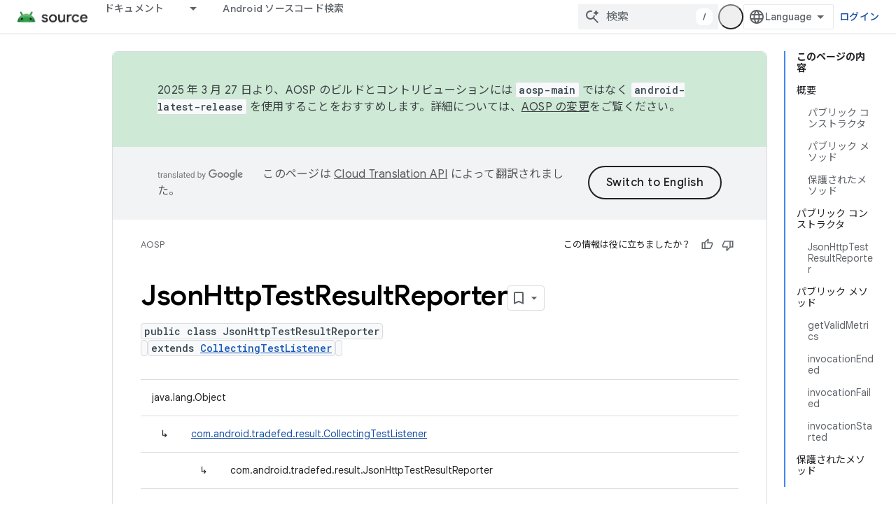

--- FILE ---
content_type: text/html; charset=utf-8
request_url: https://source.android.com/reference/tradefed/com/android/tradefed/result/JsonHttpTestResultReporter.html?authuser=1&hl=ja
body_size: 20796
content:









<!doctype html>
<html 
      lang="ja-x-mtfrom-en"
      dir="ltr">
  <head>
    <meta name="google-signin-client-id" content="721724668570-nbkv1cfusk7kk4eni4pjvepaus73b13t.apps.googleusercontent.com"><meta name="google-signin-scope"
          content="profile email https://www.googleapis.com/auth/developerprofiles https://www.googleapis.com/auth/developerprofiles.award https://www.googleapis.com/auth/devprofiles.full_control.firstparty"><meta property="og:site_name" content="Android Open Source Project">
    <meta property="og:type" content="website"><meta name="theme-color" content="#34a853"><meta charset="utf-8">
    <meta content="IE=Edge" http-equiv="X-UA-Compatible">
    <meta name="viewport" content="width=device-width, initial-scale=1">
    

    <link rel="manifest" href="/_pwa/androidsource/manifest.json"
          crossorigin="use-credentials">
    <link rel="preconnect" href="//www.gstatic.com" crossorigin>
    <link rel="preconnect" href="//fonts.gstatic.com" crossorigin>
    <link rel="preconnect" href="//fonts.googleapis.com" crossorigin>
    <link rel="preconnect" href="//apis.google.com" crossorigin>
    <link rel="preconnect" href="//www.google-analytics.com" crossorigin><link rel="stylesheet" href="//fonts.googleapis.com/css?family=Google+Sans:400,500,600,700|Google+Sans+Text:400,400italic,500,500italic,600,600italic,700,700italic|Roboto+Mono:400,500,700&display=swap">
      <link rel="stylesheet"
            href="//fonts.googleapis.com/css2?family=Material+Icons&family=Material+Symbols+Outlined&display=block"><link rel="stylesheet" href="//fonts.googleapis.com/earlyaccess/notosansjp.css"><link rel="stylesheet" href="https://www.gstatic.com/devrel-devsite/prod/vc5f006f889cc1db1408e856ba3b3ed5c9ee7e9490e5b06b7170054e5ec4f4567/androidsource/css/app.css">
      
        <link rel="stylesheet" href="https://www.gstatic.com/devrel-devsite/prod/vc5f006f889cc1db1408e856ba3b3ed5c9ee7e9490e5b06b7170054e5ec4f4567/androidsource/css/dark-theme.css" disabled>
      <link rel="shortcut icon" href="https://www.gstatic.com/devrel-devsite/prod/vc5f006f889cc1db1408e856ba3b3ed5c9ee7e9490e5b06b7170054e5ec4f4567/androidsource/images/favicon.svg">
    <link rel="apple-touch-icon" href="https://www.gstatic.com/devrel-devsite/prod/vc5f006f889cc1db1408e856ba3b3ed5c9ee7e9490e5b06b7170054e5ec4f4567/androidsource/images/touchicon-180.png"><link rel="canonical" href="https://source.android.com/reference/tradefed/com/android/tradefed/result/JsonHttpTestResultReporter?hl=ja"><link rel="search" type="application/opensearchdescription+xml"
            title="Android Open Source Project" href="https://source.android.com/s/opensearch.xml?authuser=1&amp;hl=ja">
      <link rel="alternate" hreflang="en"
          href="https://source.android.com/reference/tradefed/com/android/tradefed/result/JsonHttpTestResultReporter" /><link rel="alternate" hreflang="x-default" href="https://source.android.com/reference/tradefed/com/android/tradefed/result/JsonHttpTestResultReporter" /><link rel="alternate" hreflang="ar"
          href="https://source.android.com/reference/tradefed/com/android/tradefed/result/JsonHttpTestResultReporter?hl=ar" /><link rel="alternate" hreflang="bn"
          href="https://source.android.com/reference/tradefed/com/android/tradefed/result/JsonHttpTestResultReporter?hl=bn" /><link rel="alternate" hreflang="zh-Hans"
          href="https://source.android.com/reference/tradefed/com/android/tradefed/result/JsonHttpTestResultReporter?hl=zh-cn" /><link rel="alternate" hreflang="zh-Hant"
          href="https://source.android.com/reference/tradefed/com/android/tradefed/result/JsonHttpTestResultReporter?hl=zh-tw" /><link rel="alternate" hreflang="fa"
          href="https://source.android.com/reference/tradefed/com/android/tradefed/result/JsonHttpTestResultReporter?hl=fa" /><link rel="alternate" hreflang="fr"
          href="https://source.android.com/reference/tradefed/com/android/tradefed/result/JsonHttpTestResultReporter?hl=fr" /><link rel="alternate" hreflang="de"
          href="https://source.android.com/reference/tradefed/com/android/tradefed/result/JsonHttpTestResultReporter?hl=de" /><link rel="alternate" hreflang="he"
          href="https://source.android.com/reference/tradefed/com/android/tradefed/result/JsonHttpTestResultReporter?hl=he" /><link rel="alternate" hreflang="hi"
          href="https://source.android.com/reference/tradefed/com/android/tradefed/result/JsonHttpTestResultReporter?hl=hi" /><link rel="alternate" hreflang="id"
          href="https://source.android.com/reference/tradefed/com/android/tradefed/result/JsonHttpTestResultReporter?hl=id" /><link rel="alternate" hreflang="it"
          href="https://source.android.com/reference/tradefed/com/android/tradefed/result/JsonHttpTestResultReporter?hl=it" /><link rel="alternate" hreflang="ja"
          href="https://source.android.com/reference/tradefed/com/android/tradefed/result/JsonHttpTestResultReporter?hl=ja" /><link rel="alternate" hreflang="ko"
          href="https://source.android.com/reference/tradefed/com/android/tradefed/result/JsonHttpTestResultReporter?hl=ko" /><link rel="alternate" hreflang="pl"
          href="https://source.android.com/reference/tradefed/com/android/tradefed/result/JsonHttpTestResultReporter?hl=pl" /><link rel="alternate" hreflang="pt-BR"
          href="https://source.android.com/reference/tradefed/com/android/tradefed/result/JsonHttpTestResultReporter?hl=pt-br" /><link rel="alternate" hreflang="pt"
          href="https://source.android.com/reference/tradefed/com/android/tradefed/result/JsonHttpTestResultReporter?hl=pt" /><link rel="alternate" hreflang="ru"
          href="https://source.android.com/reference/tradefed/com/android/tradefed/result/JsonHttpTestResultReporter?hl=ru" /><link rel="alternate" hreflang="es"
          href="https://source.android.com/reference/tradefed/com/android/tradefed/result/JsonHttpTestResultReporter?hl=es" /><link rel="alternate" hreflang="es-419"
          href="https://source.android.com/reference/tradefed/com/android/tradefed/result/JsonHttpTestResultReporter?hl=es-419" /><link rel="alternate" hreflang="th"
          href="https://source.android.com/reference/tradefed/com/android/tradefed/result/JsonHttpTestResultReporter?hl=th" /><link rel="alternate" hreflang="tr"
          href="https://source.android.com/reference/tradefed/com/android/tradefed/result/JsonHttpTestResultReporter?hl=tr" /><link rel="alternate" hreflang="vi"
          href="https://source.android.com/reference/tradefed/com/android/tradefed/result/JsonHttpTestResultReporter?hl=vi" /><title>JsonHttpTestResultReporter &nbsp;|&nbsp; Android Open Source Project</title>

<meta property="og:title" content="JsonHttpTestResultReporter &nbsp;|&nbsp; Android Open Source Project"><meta property="og:url" content="https://source.android.com/reference/tradefed/com/android/tradefed/result/JsonHttpTestResultReporter?hl=ja"><meta property="og:locale" content="ja"><script type="application/ld+json">
  {
    "@context": "https://schema.org",
    "@type": "Article",
    
    "headline": "JsonHttpTestResultReporter"
  }
</script><link rel="alternate machine-translated-from" hreflang="en"
        href="https://source.android.com/reference/tradefed/com/android/tradefed/result/JsonHttpTestResultReporter?hl=en&amp;authuser=1">
  
  
    
    
    





    
      <link rel="stylesheet" href="/extras.css"></head>
  <body class="color-scheme--light"
        template="page"
        theme="androidsource-theme"
        type="article"
        
        appearance
        
        layout="docs"
        
        
        
        
        
        display-toc
        pending>
  
    <devsite-progress type="indeterminate" id="app-progress"></devsite-progress>
  
  
    <a href="#main-content" class="skip-link button">
      
      メイン コンテンツにスキップ
    </a>
    <section class="devsite-wrapper">
      <devsite-cookie-notification-bar></devsite-cookie-notification-bar><devsite-header role="banner" keep-tabs-visible>
  
    





















<div class="devsite-header--inner" data-nosnippet>
  <div class="devsite-top-logo-row-wrapper-wrapper">
    <div class="devsite-top-logo-row-wrapper">
      <div class="devsite-top-logo-row">
        <button type="button" id="devsite-hamburger-menu"
          class="devsite-header-icon-button button-flat material-icons gc-analytics-event"
          data-category="Site-Wide Custom Events"
          data-label="Navigation menu button"
          visually-hidden
          aria-label="メニューを開く">
        </button>
        
<div class="devsite-product-name-wrapper">

  <a href="/" class="devsite-site-logo-link gc-analytics-event"
   data-category="Site-Wide Custom Events" data-label="Site logo" track-type="globalNav"
   track-name="androidOpenSourceProject" track-metadata-position="nav"
   track-metadata-eventDetail="nav">
  
  <picture>
    
    <source srcset="https://www.gstatic.com/devrel-devsite/prod/vc5f006f889cc1db1408e856ba3b3ed5c9ee7e9490e5b06b7170054e5ec4f4567/androidsource/images/lockup-dark-theme.png"
            media="(prefers-color-scheme: dark)"
            class="devsite-dark-theme">
    
    <img src="https://www.gstatic.com/devrel-devsite/prod/vc5f006f889cc1db1408e856ba3b3ed5c9ee7e9490e5b06b7170054e5ec4f4567/androidsource/images/lockup.png" class="devsite-site-logo" alt="Android Open Source Project">
  </picture>
  
</a>



  
  
  <span class="devsite-product-name">
    <ul class="devsite-breadcrumb-list"
  >
  
  <li class="devsite-breadcrumb-item
             ">
    
    
    
      
      
    
  </li>
  
</ul>
  </span>

</div>
        <div class="devsite-top-logo-row-middle">
          <div class="devsite-header-upper-tabs">
            
              
              
  <devsite-tabs class="upper-tabs">

    <nav class="devsite-tabs-wrapper" aria-label="上部のタブ">
      
        
          <tab class="devsite-dropdown
    
    
    
    ">
  
    <a href="https://source.android.com/docs?authuser=1&amp;hl=ja"
    class="devsite-tabs-content gc-analytics-event "
      track-metadata-eventdetail="https://source.android.com/docs?authuser=1&amp;hl=ja"
    
       track-type="nav"
       track-metadata-position="nav - ドキュメント"
       track-metadata-module="primary nav"
       
       
         
           data-category="Site-Wide Custom Events"
         
           data-label="Tab: ドキュメント"
         
           track-name="ドキュメント"
         
       >
    ドキュメント
  
    </a>
    
      <button
         aria-haspopup="menu"
         aria-expanded="false"
         aria-label="プルダウン メニュー: ドキュメント"
         track-type="nav"
         track-metadata-eventdetail="https://source.android.com/docs?authuser=1&amp;hl=ja"
         track-metadata-position="nav - ドキュメント"
         track-metadata-module="primary nav"
         
          
            data-category="Site-Wide Custom Events"
          
            data-label="Tab: ドキュメント"
          
            track-name="ドキュメント"
          
        
         class="devsite-tabs-dropdown-toggle devsite-icon devsite-icon-arrow-drop-down"></button>
    
  
  <div class="devsite-tabs-dropdown" role="menu" aria-label="submenu" hidden>
    
    <div class="devsite-tabs-dropdown-content">
      
        <div class="devsite-tabs-dropdown-column
                    android-source-tabs-dropdown-column-small">
          
            <ul class="devsite-tabs-dropdown-section
                       ">
              
                <li class="devsite-nav-title" role="heading" tooltip>改良点</li>
              
              
              
                <li class="devsite-nav-item">
                  <a href="https://source.android.com/docs/whatsnew/release-notes?authuser=1&amp;hl=ja"
                    
                     track-type="nav"
                     track-metadata-eventdetail="https://source.android.com/docs/whatsnew/release-notes?authuser=1&amp;hl=ja"
                     track-metadata-position="nav - ドキュメント"
                     track-metadata-module="tertiary nav"
                     
                       track-metadata-module_headline="改良点"
                     
                     tooltip
                  >
                    
                    <div class="devsite-nav-item-title">
                      リリースノート
                    </div>
                    
                  </a>
                </li>
              
                <li class="devsite-nav-item">
                  <a href="https://source.android.com/docs/whatsnew/latest-security-bulletins?authuser=1&amp;hl=ja"
                    
                     track-type="nav"
                     track-metadata-eventdetail="https://source.android.com/docs/whatsnew/latest-security-bulletins?authuser=1&amp;hl=ja"
                     track-metadata-position="nav - ドキュメント"
                     track-metadata-module="tertiary nav"
                     
                       track-metadata-module_headline="改良点"
                     
                     tooltip
                  >
                    
                    <div class="devsite-nav-item-title">
                      セキュリティに関する最新の公開情報
                    </div>
                    
                  </a>
                </li>
              
                <li class="devsite-nav-item">
                  <a href="https://source.android.com/docs/whatsnew/latest-cdd?authuser=1&amp;hl=ja"
                    
                     track-type="nav"
                     track-metadata-eventdetail="https://source.android.com/docs/whatsnew/latest-cdd?authuser=1&amp;hl=ja"
                     track-metadata-position="nav - ドキュメント"
                     track-metadata-module="tertiary nav"
                     
                       track-metadata-module_headline="改良点"
                     
                     tooltip
                  >
                    
                    <div class="devsite-nav-item-title">
                      最新の互換性定義ドキュメント（CDD）
                    </div>
                    
                  </a>
                </li>
              
                <li class="devsite-nav-item">
                  <a href="https://source.android.com/docs/whatsnew/site-updates?authuser=1&amp;hl=ja"
                    
                     track-type="nav"
                     track-metadata-eventdetail="https://source.android.com/docs/whatsnew/site-updates?authuser=1&amp;hl=ja"
                     track-metadata-position="nav - ドキュメント"
                     track-metadata-module="tertiary nav"
                     
                       track-metadata-module_headline="改良点"
                     
                     tooltip
                  >
                    
                    <div class="devsite-nav-item-title">
                      サイトの更新
                    </div>
                    
                  </a>
                </li>
              
            </ul>
          
            <ul class="devsite-tabs-dropdown-section
                       ">
              
                <li class="devsite-nav-title" role="heading" tooltip>スタートガイド</li>
              
              
              
                <li class="devsite-nav-item">
                  <a href="https://source.android.com/docs/setup/about?authuser=1&amp;hl=ja"
                    
                     track-type="nav"
                     track-metadata-eventdetail="https://source.android.com/docs/setup/about?authuser=1&amp;hl=ja"
                     track-metadata-position="nav - ドキュメント"
                     track-metadata-module="tertiary nav"
                     
                       track-metadata-module_headline="改良点"
                     
                     tooltip
                  >
                    
                    <div class="devsite-nav-item-title">
                      基本情報
                    </div>
                    
                  </a>
                </li>
              
                <li class="devsite-nav-item">
                  <a href="https://source.android.com/docs/setup/start?authuser=1&amp;hl=ja"
                    
                     track-type="nav"
                     track-metadata-eventdetail="https://source.android.com/docs/setup/start?authuser=1&amp;hl=ja"
                     track-metadata-position="nav - ドキュメント"
                     track-metadata-module="tertiary nav"
                     
                       track-metadata-module_headline="改良点"
                     
                     tooltip
                  >
                    
                    <div class="devsite-nav-item-title">
                      開始
                    </div>
                    
                  </a>
                </li>
              
                <li class="devsite-nav-item">
                  <a href="https://source.android.com/docs/setup/download?authuser=1&amp;hl=ja"
                    
                     track-type="nav"
                     track-metadata-eventdetail="https://source.android.com/docs/setup/download?authuser=1&amp;hl=ja"
                     track-metadata-position="nav - ドキュメント"
                     track-metadata-module="tertiary nav"
                     
                       track-metadata-module_headline="改良点"
                     
                     tooltip
                  >
                    
                    <div class="devsite-nav-item-title">
                      ダウンロード
                    </div>
                    
                  </a>
                </li>
              
                <li class="devsite-nav-item">
                  <a href="https://source.android.com/docs/setup/build?authuser=1&amp;hl=ja"
                    
                     track-type="nav"
                     track-metadata-eventdetail="https://source.android.com/docs/setup/build?authuser=1&amp;hl=ja"
                     track-metadata-position="nav - ドキュメント"
                     track-metadata-module="tertiary nav"
                     
                       track-metadata-module_headline="改良点"
                     
                     tooltip
                  >
                    
                    <div class="devsite-nav-item-title">
                      Build
                    </div>
                    
                  </a>
                </li>
              
                <li class="devsite-nav-item">
                  <a href="https://source.android.com/docs/setup/test?authuser=1&amp;hl=ja"
                    
                     track-type="nav"
                     track-metadata-eventdetail="https://source.android.com/docs/setup/test?authuser=1&amp;hl=ja"
                     track-metadata-position="nav - ドキュメント"
                     track-metadata-module="tertiary nav"
                     
                       track-metadata-module_headline="改良点"
                     
                     tooltip
                  >
                    
                    <div class="devsite-nav-item-title">
                      テスト
                    </div>
                    
                  </a>
                </li>
              
                <li class="devsite-nav-item">
                  <a href="https://source.android.com/docs/setup/create/coding-tasks?authuser=1&amp;hl=ja"
                    
                     track-type="nav"
                     track-metadata-eventdetail="https://source.android.com/docs/setup/create/coding-tasks?authuser=1&amp;hl=ja"
                     track-metadata-position="nav - ドキュメント"
                     track-metadata-module="tertiary nav"
                     
                       track-metadata-module_headline="改良点"
                     
                     tooltip
                  >
                    
                    <div class="devsite-nav-item-title">
                      作成
                    </div>
                    
                  </a>
                </li>
              
                <li class="devsite-nav-item">
                  <a href="https://source.android.com/docs/setup/contribute?authuser=1&amp;hl=ja"
                    
                     track-type="nav"
                     track-metadata-eventdetail="https://source.android.com/docs/setup/contribute?authuser=1&amp;hl=ja"
                     track-metadata-position="nav - ドキュメント"
                     track-metadata-module="tertiary nav"
                     
                       track-metadata-module_headline="改良点"
                     
                     tooltip
                  >
                    
                    <div class="devsite-nav-item-title">
                      投稿
                    </div>
                    
                  </a>
                </li>
              
                <li class="devsite-nav-item">
                  <a href="https://source.android.com/docs/setup/community/cofc?authuser=1&amp;hl=ja"
                    
                     track-type="nav"
                     track-metadata-eventdetail="https://source.android.com/docs/setup/community/cofc?authuser=1&amp;hl=ja"
                     track-metadata-position="nav - ドキュメント"
                     track-metadata-module="tertiary nav"
                     
                       track-metadata-module_headline="改良点"
                     
                     tooltip
                  >
                    
                    <div class="devsite-nav-item-title">
                      Community
                    </div>
                    
                  </a>
                </li>
              
                <li class="devsite-nav-item">
                  <a href="https://source.android.com/docs/setup/reference?authuser=1&amp;hl=ja"
                    
                     track-type="nav"
                     track-metadata-eventdetail="https://source.android.com/docs/setup/reference?authuser=1&amp;hl=ja"
                     track-metadata-position="nav - ドキュメント"
                     track-metadata-module="tertiary nav"
                     
                       track-metadata-module_headline="改良点"
                     
                     tooltip
                  >
                    
                    <div class="devsite-nav-item-title">
                      ツール、ビルド、関連リファレンス
                    </div>
                    
                  </a>
                </li>
              
            </ul>
          
            <ul class="devsite-tabs-dropdown-section
                       ">
              
                <li class="devsite-nav-title" role="heading" tooltip>セキュリティ</li>
              
              
              
                <li class="devsite-nav-item">
                  <a href="https://source.android.com/docs/security/overview?authuser=1&amp;hl=ja"
                    
                     track-type="nav"
                     track-metadata-eventdetail="https://source.android.com/docs/security/overview?authuser=1&amp;hl=ja"
                     track-metadata-position="nav - ドキュメント"
                     track-metadata-module="tertiary nav"
                     
                       track-metadata-module_headline="改良点"
                     
                     tooltip
                  >
                    
                    <div class="devsite-nav-item-title">
                      概要
                    </div>
                    
                  </a>
                </li>
              
                <li class="devsite-nav-item">
                  <a href="https://source.android.com/docs/security/bulletin?authuser=1&amp;hl=ja"
                    
                     track-type="nav"
                     track-metadata-eventdetail="https://source.android.com/docs/security/bulletin?authuser=1&amp;hl=ja"
                     track-metadata-position="nav - ドキュメント"
                     track-metadata-module="tertiary nav"
                     
                       track-metadata-module_headline="改良点"
                     
                     tooltip
                  >
                    
                    <div class="devsite-nav-item-title">
                      公開情報
                    </div>
                    
                  </a>
                </li>
              
                <li class="devsite-nav-item">
                  <a href="https://source.android.com/docs/security/features?authuser=1&amp;hl=ja"
                    
                     track-type="nav"
                     track-metadata-eventdetail="https://source.android.com/docs/security/features?authuser=1&amp;hl=ja"
                     track-metadata-position="nav - ドキュメント"
                     track-metadata-module="tertiary nav"
                     
                       track-metadata-module_headline="改良点"
                     
                     tooltip
                  >
                    
                    <div class="devsite-nav-item-title">
                      機能
                    </div>
                    
                  </a>
                </li>
              
                <li class="devsite-nav-item">
                  <a href="https://source.android.com/docs/security/test/fuzz-sanitize?authuser=1&amp;hl=ja"
                    
                     track-type="nav"
                     track-metadata-eventdetail="https://source.android.com/docs/security/test/fuzz-sanitize?authuser=1&amp;hl=ja"
                     track-metadata-position="nav - ドキュメント"
                     track-metadata-module="tertiary nav"
                     
                       track-metadata-module_headline="改良点"
                     
                     tooltip
                  >
                    
                    <div class="devsite-nav-item-title">
                      テスト
                    </div>
                    
                  </a>
                </li>
              
                <li class="devsite-nav-item">
                  <a href="https://source.android.com/docs/security/best-practices?authuser=1&amp;hl=ja"
                    
                     track-type="nav"
                     track-metadata-eventdetail="https://source.android.com/docs/security/best-practices?authuser=1&amp;hl=ja"
                     track-metadata-position="nav - ドキュメント"
                     track-metadata-module="tertiary nav"
                     
                       track-metadata-module_headline="改良点"
                     
                     tooltip
                  >
                    
                    <div class="devsite-nav-item-title">
                      ベスト プラクティス
                    </div>
                    
                  </a>
                </li>
              
            </ul>
          
        </div>
      
        <div class="devsite-tabs-dropdown-column
                    android-source-tabs-dropdown-column-small">
          
            <ul class="devsite-tabs-dropdown-section
                       ">
              
                <li class="devsite-nav-title" role="heading" tooltip>主要トピック</li>
              
              
              
                <li class="devsite-nav-item">
                  <a href="https://source.android.com/docs/core/architecture?authuser=1&amp;hl=ja"
                    
                     track-type="nav"
                     track-metadata-eventdetail="https://source.android.com/docs/core/architecture?authuser=1&amp;hl=ja"
                     track-metadata-position="nav - ドキュメント"
                     track-metadata-module="tertiary nav"
                     
                       track-metadata-module_headline="主要トピック"
                     
                     tooltip
                  >
                    
                    <div class="devsite-nav-item-title">
                      アーキテクチャ
                    </div>
                    
                  </a>
                </li>
              
                <li class="devsite-nav-item">
                  <a href="https://source.android.com/docs/core/audio?authuser=1&amp;hl=ja"
                    
                     track-type="nav"
                     track-metadata-eventdetail="https://source.android.com/docs/core/audio?authuser=1&amp;hl=ja"
                     track-metadata-position="nav - ドキュメント"
                     track-metadata-module="tertiary nav"
                     
                       track-metadata-module_headline="主要トピック"
                     
                     tooltip
                  >
                    
                    <div class="devsite-nav-item-title">
                      オーディオ
                    </div>
                    
                  </a>
                </li>
              
                <li class="devsite-nav-item">
                  <a href="https://source.android.com/docs/core/camera?authuser=1&amp;hl=ja"
                    
                     track-type="nav"
                     track-metadata-eventdetail="https://source.android.com/docs/core/camera?authuser=1&amp;hl=ja"
                     track-metadata-position="nav - ドキュメント"
                     track-metadata-module="tertiary nav"
                     
                       track-metadata-module_headline="主要トピック"
                     
                     tooltip
                  >
                    
                    <div class="devsite-nav-item-title">
                      カメラ
                    </div>
                    
                  </a>
                </li>
              
                <li class="devsite-nav-item">
                  <a href="https://source.android.com/docs/core/connect?authuser=1&amp;hl=ja"
                    
                     track-type="nav"
                     track-metadata-eventdetail="https://source.android.com/docs/core/connect?authuser=1&amp;hl=ja"
                     track-metadata-position="nav - ドキュメント"
                     track-metadata-module="tertiary nav"
                     
                       track-metadata-module_headline="主要トピック"
                     
                     tooltip
                  >
                    
                    <div class="devsite-nav-item-title">
                      接続
                    </div>
                    
                  </a>
                </li>
              
                <li class="devsite-nav-item">
                  <a href="https://source.android.com/docs/core/data?authuser=1&amp;hl=ja"
                    
                     track-type="nav"
                     track-metadata-eventdetail="https://source.android.com/docs/core/data?authuser=1&amp;hl=ja"
                     track-metadata-position="nav - ドキュメント"
                     track-metadata-module="tertiary nav"
                     
                       track-metadata-module_headline="主要トピック"
                     
                     tooltip
                  >
                    
                    <div class="devsite-nav-item-title">
                      データ
                    </div>
                    
                  </a>
                </li>
              
                <li class="devsite-nav-item">
                  <a href="https://source.android.com/docs/core/display?authuser=1&amp;hl=ja"
                    
                     track-type="nav"
                     track-metadata-eventdetail="https://source.android.com/docs/core/display?authuser=1&amp;hl=ja"
                     track-metadata-position="nav - ドキュメント"
                     track-metadata-module="tertiary nav"
                     
                       track-metadata-module_headline="主要トピック"
                     
                     tooltip
                  >
                    
                    <div class="devsite-nav-item-title">
                      ディスプレイ
                    </div>
                    
                  </a>
                </li>
              
                <li class="devsite-nav-item">
                  <a href="https://source.android.com/docs/core/fonts/custom-font-fallback?authuser=1&amp;hl=ja"
                    
                     track-type="nav"
                     track-metadata-eventdetail="https://source.android.com/docs/core/fonts/custom-font-fallback?authuser=1&amp;hl=ja"
                     track-metadata-position="nav - ドキュメント"
                     track-metadata-module="tertiary nav"
                     
                       track-metadata-module_headline="主要トピック"
                     
                     tooltip
                  >
                    
                    <div class="devsite-nav-item-title">
                      フォント
                    </div>
                    
                  </a>
                </li>
              
                <li class="devsite-nav-item">
                  <a href="https://source.android.com/docs/core/graphics?authuser=1&amp;hl=ja"
                    
                     track-type="nav"
                     track-metadata-eventdetail="https://source.android.com/docs/core/graphics?authuser=1&amp;hl=ja"
                     track-metadata-position="nav - ドキュメント"
                     track-metadata-module="tertiary nav"
                     
                       track-metadata-module_headline="主要トピック"
                     
                     tooltip
                  >
                    
                    <div class="devsite-nav-item-title">
                      グラフィックス
                    </div>
                    
                  </a>
                </li>
              
                <li class="devsite-nav-item">
                  <a href="https://source.android.com/docs/core/interaction?authuser=1&amp;hl=ja"
                    
                     track-type="nav"
                     track-metadata-eventdetail="https://source.android.com/docs/core/interaction?authuser=1&amp;hl=ja"
                     track-metadata-position="nav - ドキュメント"
                     track-metadata-module="tertiary nav"
                     
                       track-metadata-module_headline="主要トピック"
                     
                     tooltip
                  >
                    
                    <div class="devsite-nav-item-title">
                      操作
                    </div>
                    
                  </a>
                </li>
              
                <li class="devsite-nav-item">
                  <a href="https://source.android.com/docs/core/media?authuser=1&amp;hl=ja"
                    
                     track-type="nav"
                     track-metadata-eventdetail="https://source.android.com/docs/core/media?authuser=1&amp;hl=ja"
                     track-metadata-position="nav - ドキュメント"
                     track-metadata-module="tertiary nav"
                     
                       track-metadata-module_headline="主要トピック"
                     
                     tooltip
                  >
                    
                    <div class="devsite-nav-item-title">
                      メディア
                    </div>
                    
                  </a>
                </li>
              
                <li class="devsite-nav-item">
                  <a href="https://source.android.com/docs/core/perf?authuser=1&amp;hl=ja"
                    
                     track-type="nav"
                     track-metadata-eventdetail="https://source.android.com/docs/core/perf?authuser=1&amp;hl=ja"
                     track-metadata-position="nav - ドキュメント"
                     track-metadata-module="tertiary nav"
                     
                       track-metadata-module_headline="主要トピック"
                     
                     tooltip
                  >
                    
                    <div class="devsite-nav-item-title">
                      パフォーマンス
                    </div>
                    
                  </a>
                </li>
              
                <li class="devsite-nav-item">
                  <a href="https://source.android.com/docs/core/permissions?authuser=1&amp;hl=ja"
                    
                     track-type="nav"
                     track-metadata-eventdetail="https://source.android.com/docs/core/permissions?authuser=1&amp;hl=ja"
                     track-metadata-position="nav - ドキュメント"
                     track-metadata-module="tertiary nav"
                     
                       track-metadata-module_headline="主要トピック"
                     
                     tooltip
                  >
                    
                    <div class="devsite-nav-item-title">
                      権限
                    </div>
                    
                  </a>
                </li>
              
                <li class="devsite-nav-item">
                  <a href="https://source.android.com/docs/core/power?authuser=1&amp;hl=ja"
                    
                     track-type="nav"
                     track-metadata-eventdetail="https://source.android.com/docs/core/power?authuser=1&amp;hl=ja"
                     track-metadata-position="nav - ドキュメント"
                     track-metadata-module="tertiary nav"
                     
                       track-metadata-module_headline="主要トピック"
                     
                     tooltip
                  >
                    
                    <div class="devsite-nav-item-title">
                      電源
                    </div>
                    
                  </a>
                </li>
              
                <li class="devsite-nav-item">
                  <a href="https://source.android.com/docs/core/runtime?authuser=1&amp;hl=ja"
                    
                     track-type="nav"
                     track-metadata-eventdetail="https://source.android.com/docs/core/runtime?authuser=1&amp;hl=ja"
                     track-metadata-position="nav - ドキュメント"
                     track-metadata-module="tertiary nav"
                     
                       track-metadata-module_headline="主要トピック"
                     
                     tooltip
                  >
                    
                    <div class="devsite-nav-item-title">
                      ランタイム
                    </div>
                    
                  </a>
                </li>
              
                <li class="devsite-nav-item">
                  <a href="https://source.android.com/docs/core/settings?authuser=1&amp;hl=ja"
                    
                     track-type="nav"
                     track-metadata-eventdetail="https://source.android.com/docs/core/settings?authuser=1&amp;hl=ja"
                     track-metadata-position="nav - ドキュメント"
                     track-metadata-module="tertiary nav"
                     
                       track-metadata-module_headline="主要トピック"
                     
                     tooltip
                  >
                    
                    <div class="devsite-nav-item-title">
                      設定
                    </div>
                    
                  </a>
                </li>
              
                <li class="devsite-nav-item">
                  <a href="https://source.android.com/docs/core/storage?authuser=1&amp;hl=ja"
                    
                     track-type="nav"
                     track-metadata-eventdetail="https://source.android.com/docs/core/storage?authuser=1&amp;hl=ja"
                     track-metadata-position="nav - ドキュメント"
                     track-metadata-module="tertiary nav"
                     
                       track-metadata-module_headline="主要トピック"
                     
                     tooltip
                  >
                    
                    <div class="devsite-nav-item-title">
                      Storage
                    </div>
                    
                  </a>
                </li>
              
                <li class="devsite-nav-item">
                  <a href="https://source.android.com/docs/core/tests?authuser=1&amp;hl=ja"
                    
                     track-type="nav"
                     track-metadata-eventdetail="https://source.android.com/docs/core/tests?authuser=1&amp;hl=ja"
                     track-metadata-position="nav - ドキュメント"
                     track-metadata-module="tertiary nav"
                     
                       track-metadata-module_headline="主要トピック"
                     
                     tooltip
                  >
                    
                    <div class="devsite-nav-item-title">
                      テスト
                    </div>
                    
                  </a>
                </li>
              
                <li class="devsite-nav-item">
                  <a href="https://source.android.com/docs/core/ota?authuser=1&amp;hl=ja"
                    
                     track-type="nav"
                     track-metadata-eventdetail="https://source.android.com/docs/core/ota?authuser=1&amp;hl=ja"
                     track-metadata-position="nav - ドキュメント"
                     track-metadata-module="tertiary nav"
                     
                       track-metadata-module_headline="主要トピック"
                     
                     tooltip
                  >
                    
                    <div class="devsite-nav-item-title">
                      最新情報
                    </div>
                    
                  </a>
                </li>
              
                <li class="devsite-nav-item">
                  <a href="https://source.android.com/docs/core/virtualization?authuser=1&amp;hl=ja"
                    
                     track-type="nav"
                     track-metadata-eventdetail="https://source.android.com/docs/core/virtualization?authuser=1&amp;hl=ja"
                     track-metadata-position="nav - ドキュメント"
                     track-metadata-module="tertiary nav"
                     
                       track-metadata-module_headline="主要トピック"
                     
                     tooltip
                  >
                    
                    <div class="devsite-nav-item-title">
                      仮想化
                    </div>
                    
                  </a>
                </li>
              
            </ul>
          
        </div>
      
        <div class="devsite-tabs-dropdown-column
                    android-source-tabs-dropdown-column-small">
          
            <ul class="devsite-tabs-dropdown-section
                       ">
              
                <li class="devsite-nav-title" role="heading" tooltip>互換性</li>
              
              
              
                <li class="devsite-nav-item">
                  <a href="https://source.android.com/docs/compatibility/cdd?authuser=1&amp;hl=ja"
                    
                     track-type="nav"
                     track-metadata-eventdetail="https://source.android.com/docs/compatibility/cdd?authuser=1&amp;hl=ja"
                     track-metadata-position="nav - ドキュメント"
                     track-metadata-module="tertiary nav"
                     
                       track-metadata-module_headline="互換性"
                     
                     tooltip
                  >
                    
                    <div class="devsite-nav-item-title">
                      互換性定義ドキュメント（CDD）
                    </div>
                    
                  </a>
                </li>
              
                <li class="devsite-nav-item">
                  <a href="https://source.android.com/docs/compatibility/cts?authuser=1&amp;hl=ja"
                    
                     track-type="nav"
                     track-metadata-eventdetail="https://source.android.com/docs/compatibility/cts?authuser=1&amp;hl=ja"
                     track-metadata-position="nav - ドキュメント"
                     track-metadata-module="tertiary nav"
                     
                       track-metadata-module_headline="互換性"
                     
                     tooltip
                  >
                    
                    <div class="devsite-nav-item-title">
                      互換性テストスイート（CTS）
                    </div>
                    
                  </a>
                </li>
              
            </ul>
          
            <ul class="devsite-tabs-dropdown-section
                       ">
              
                <li class="devsite-nav-title" role="heading" tooltip>Android デバイス</li>
              
              
              
                <li class="devsite-nav-item">
                  <a href="https://source.android.com/docs/devices/cuttlefish?authuser=1&amp;hl=ja"
                    
                     track-type="nav"
                     track-metadata-eventdetail="https://source.android.com/docs/devices/cuttlefish?authuser=1&amp;hl=ja"
                     track-metadata-position="nav - ドキュメント"
                     track-metadata-module="tertiary nav"
                     
                       track-metadata-module_headline="互換性"
                     
                     tooltip
                  >
                    
                    <div class="devsite-nav-item-title">
                      Cuttlefish
                    </div>
                    
                  </a>
                </li>
              
                <li class="devsite-nav-item">
                  <a href="https://source.android.com/docs/devices/admin?authuser=1&amp;hl=ja"
                    
                     track-type="nav"
                     track-metadata-eventdetail="https://source.android.com/docs/devices/admin?authuser=1&amp;hl=ja"
                     track-metadata-position="nav - ドキュメント"
                     track-metadata-module="tertiary nav"
                     
                       track-metadata-module_headline="互換性"
                     
                     tooltip
                  >
                    
                    <div class="devsite-nav-item-title">
                      エンタープライズ
                    </div>
                    
                  </a>
                </li>
              
                <li class="devsite-nav-item">
                  <a href="https://source.android.com/docs/devices/tv?authuser=1&amp;hl=ja"
                    
                     track-type="nav"
                     track-metadata-eventdetail="https://source.android.com/docs/devices/tv?authuser=1&amp;hl=ja"
                     track-metadata-position="nav - ドキュメント"
                     track-metadata-module="tertiary nav"
                     
                       track-metadata-module_headline="互換性"
                     
                     tooltip
                  >
                    
                    <div class="devsite-nav-item-title">
                      テレビ
                    </div>
                    
                  </a>
                </li>
              
            </ul>
          
            <ul class="devsite-tabs-dropdown-section
                       ">
              
                <li class="devsite-nav-title" role="heading" tooltip>Automotive</li>
              
              
              
                <li class="devsite-nav-item">
                  <a href="https://source.android.com/docs/automotive/start/what_automotive?authuser=1&amp;hl=ja"
                    
                     track-type="nav"
                     track-metadata-eventdetail="https://source.android.com/docs/automotive/start/what_automotive?authuser=1&amp;hl=ja"
                     track-metadata-position="nav - ドキュメント"
                     track-metadata-module="tertiary nav"
                     
                       track-metadata-module_headline="互換性"
                     
                     tooltip
                  >
                    
                    <div class="devsite-nav-item-title">
                      開始する
                    </div>
                    
                  </a>
                </li>
              
                <li class="devsite-nav-item">
                  <a href="https://source.android.com/docs/automotive/guidelines?authuser=1&amp;hl=ja"
                    
                     track-type="nav"
                     track-metadata-eventdetail="https://source.android.com/docs/automotive/guidelines?authuser=1&amp;hl=ja"
                     track-metadata-position="nav - ドキュメント"
                     track-metadata-module="tertiary nav"
                     
                       track-metadata-module_headline="互換性"
                     
                     tooltip
                  >
                    
                    <div class="devsite-nav-item-title">
                      開発のガイドライン
                    </div>
                    
                  </a>
                </li>
              
                <li class="devsite-nav-item">
                  <a href="https://source.android.com/docs/automotive/dev-tools?authuser=1&amp;hl=ja"
                    
                     track-type="nav"
                     track-metadata-eventdetail="https://source.android.com/docs/automotive/dev-tools?authuser=1&amp;hl=ja"
                     track-metadata-position="nav - ドキュメント"
                     track-metadata-module="tertiary nav"
                     
                       track-metadata-module_headline="互換性"
                     
                     tooltip
                  >
                    
                    <div class="devsite-nav-item-title">
                      開発ツール
                    </div>
                    
                  </a>
                </li>
              
                <li class="devsite-nav-item">
                  <a href="https://source.android.com/docs/automotive/tools?authuser=1&amp;hl=ja"
                    
                     track-type="nav"
                     track-metadata-eventdetail="https://source.android.com/docs/automotive/tools?authuser=1&amp;hl=ja"
                     track-metadata-position="nav - ドキュメント"
                     track-metadata-module="tertiary nav"
                     
                       track-metadata-module_headline="互換性"
                     
                     tooltip
                  >
                    
                    <div class="devsite-nav-item-title">
                      テストツールとインフラストラクチャ
                    </div>
                    
                  </a>
                </li>
              
                <li class="devsite-nav-item">
                  <a href="https://source.android.com/docs/automotive/start/releases?authuser=1&amp;hl=ja"
                    
                     track-type="nav"
                     track-metadata-eventdetail="https://source.android.com/docs/automotive/start/releases?authuser=1&amp;hl=ja"
                     track-metadata-position="nav - ドキュメント"
                     track-metadata-module="tertiary nav"
                     
                       track-metadata-module_headline="互換性"
                     
                     tooltip
                  >
                    
                    <div class="devsite-nav-item-title">
                      リリースの詳細
                    </div>
                    
                  </a>
                </li>
              
            </ul>
          
            <ul class="devsite-tabs-dropdown-section
                       ">
              
                <li class="devsite-nav-title" role="heading" tooltip>リファレンス</li>
              
              
              
                <li class="devsite-nav-item">
                  <a href="https://source.android.com/reference/hidl?authuser=1&amp;hl=ja"
                    
                     track-type="nav"
                     track-metadata-eventdetail="https://source.android.com/reference/hidl?authuser=1&amp;hl=ja"
                     track-metadata-position="nav - ドキュメント"
                     track-metadata-module="tertiary nav"
                     
                       track-metadata-module_headline="互換性"
                     
                     tooltip
                  >
                    
                    <div class="devsite-nav-item-title">
                      HIDL
                    </div>
                    
                  </a>
                </li>
              
                <li class="devsite-nav-item">
                  <a href="https://source.android.com/reference/hal?authuser=1&amp;hl=ja"
                    
                     track-type="nav"
                     track-metadata-eventdetail="https://source.android.com/reference/hal?authuser=1&amp;hl=ja"
                     track-metadata-position="nav - ドキュメント"
                     track-metadata-module="tertiary nav"
                     
                       track-metadata-module_headline="互換性"
                     
                     tooltip
                  >
                    
                    <div class="devsite-nav-item-title">
                      HAL
                    </div>
                    
                  </a>
                </li>
              
                <li class="devsite-nav-item">
                  <a href="https://source.android.com/reference/tradefed/classes?authuser=1&amp;hl=ja"
                    
                     track-type="nav"
                     track-metadata-eventdetail="https://source.android.com/reference/tradefed/classes?authuser=1&amp;hl=ja"
                     track-metadata-position="nav - ドキュメント"
                     track-metadata-module="tertiary nav"
                     
                       track-metadata-module_headline="互換性"
                     
                     tooltip
                  >
                    
                    <div class="devsite-nav-item-title">
                      Trade Federation
                    </div>
                    
                  </a>
                </li>
              
                <li class="devsite-nav-item">
                  <a href="https://source.android.com/reference/sts/classes?authuser=1&amp;hl=ja"
                    
                     track-type="nav"
                     track-metadata-eventdetail="https://source.android.com/reference/sts/classes?authuser=1&amp;hl=ja"
                     track-metadata-position="nav - ドキュメント"
                     track-metadata-module="tertiary nav"
                     
                       track-metadata-module_headline="互換性"
                     
                     tooltip
                  >
                    
                    <div class="devsite-nav-item-title">
                      セキュリティ テストスイート
                    </div>
                    
                  </a>
                </li>
              
            </ul>
          
        </div>
      
    </div>
  </div>
</tab>
        
      
        
          <tab  >
            
    <a href="https://cs.android.com/android/platform/superproject?authuser=1&amp;hl=ja"
    class="devsite-tabs-content gc-analytics-event "
      track-metadata-eventdetail="https://cs.android.com/android/platform/superproject?authuser=1&amp;hl=ja"
    
       track-type="nav"
       track-metadata-position="nav - android ソースコード検索"
       track-metadata-module="primary nav"
       
       
         
           data-category="Site-Wide Custom Events"
         
           data-label="Tab: Android ソースコード検索"
         
           track-name="android ソースコード検索"
         
       >
    Android ソースコード検索
  
    </a>
    
  
          </tab>
        
      
    </nav>

  </devsite-tabs>

            
           </div>
          
<devsite-search
    enable-signin
    enable-search
    enable-suggestions
      enable-query-completion
    
    enable-search-summaries
    project-name="Android Open Source Project"
    tenant-name="Android Open Source Project"
    
    
    
    
    
    >
  <form class="devsite-search-form" action="https://source.android.com/s/results?authuser=1&amp;hl=ja" method="GET">
    <div class="devsite-search-container">
      <button type="button"
              search-open
              class="devsite-search-button devsite-header-icon-button button-flat material-icons"
              
              aria-label="検索を開始"></button>
      <div class="devsite-searchbox">
        <input
          aria-activedescendant=""
          aria-autocomplete="list"
          
          aria-label="検索"
          aria-expanded="false"
          aria-haspopup="listbox"
          autocomplete="off"
          class="devsite-search-field devsite-search-query"
          name="q"
          
          placeholder="検索"
          role="combobox"
          type="text"
          value=""
          >
          <div class="devsite-search-image material-icons" aria-hidden="true">
            
              <svg class="devsite-search-ai-image" width="24" height="24" viewBox="0 0 24 24" fill="none" xmlns="http://www.w3.org/2000/svg">
                  <g clip-path="url(#clip0_6641_386)">
                    <path d="M19.6 21L13.3 14.7C12.8 15.1 12.225 15.4167 11.575 15.65C10.925 15.8833 10.2333 16 9.5 16C7.68333 16 6.14167 15.375 4.875 14.125C3.625 12.8583 3 11.3167 3 9.5C3 7.68333 3.625 6.15 4.875 4.9C6.14167 3.63333 7.68333 3 9.5 3C10.0167 3 10.5167 3.05833 11 3.175C11.4833 3.275 11.9417 3.43333 12.375 3.65L10.825 5.2C10.6083 5.13333 10.3917 5.08333 10.175 5.05C9.95833 5.01667 9.73333 5 9.5 5C8.25 5 7.18333 5.44167 6.3 6.325C5.43333 7.19167 5 8.25 5 9.5C5 10.75 5.43333 11.8167 6.3 12.7C7.18333 13.5667 8.25 14 9.5 14C10.6667 14 11.6667 13.625 12.5 12.875C13.35 12.1083 13.8417 11.15 13.975 10H15.975C15.925 10.6333 15.7833 11.2333 15.55 11.8C15.3333 12.3667 15.05 12.8667 14.7 13.3L21 19.6L19.6 21ZM17.5 12C17.5 10.4667 16.9667 9.16667 15.9 8.1C14.8333 7.03333 13.5333 6.5 12 6.5C13.5333 6.5 14.8333 5.96667 15.9 4.9C16.9667 3.83333 17.5 2.53333 17.5 0.999999C17.5 2.53333 18.0333 3.83333 19.1 4.9C20.1667 5.96667 21.4667 6.5 23 6.5C21.4667 6.5 20.1667 7.03333 19.1 8.1C18.0333 9.16667 17.5 10.4667 17.5 12Z" fill="#5F6368"/>
                  </g>
                <defs>
                <clipPath id="clip0_6641_386">
                <rect width="24" height="24" fill="white"/>
                </clipPath>
                </defs>
              </svg>
            
          </div>
          <div class="devsite-search-shortcut-icon-container" aria-hidden="true">
            <kbd class="devsite-search-shortcut-icon">/</kbd>
          </div>
      </div>
    </div>
  </form>
  <button type="button"
          search-close
          class="devsite-search-button devsite-header-icon-button button-flat material-icons"
          
          aria-label="検索を閉じる"></button>
</devsite-search>

        </div>

        

          

          

          <devsite-appearance-selector></devsite-appearance-selector>

          
<devsite-language-selector>
  <ul role="presentation">
    
    
    <li role="presentation">
      <a role="menuitem" lang="en"
        >English</a>
    </li>
    
    <li role="presentation">
      <a role="menuitem" lang="de"
        >Deutsch</a>
    </li>
    
    <li role="presentation">
      <a role="menuitem" lang="es"
        >Español</a>
    </li>
    
    <li role="presentation">
      <a role="menuitem" lang="es_419"
        >Español – América Latina</a>
    </li>
    
    <li role="presentation">
      <a role="menuitem" lang="fr"
        >Français</a>
    </li>
    
    <li role="presentation">
      <a role="menuitem" lang="id"
        >Indonesia</a>
    </li>
    
    <li role="presentation">
      <a role="menuitem" lang="it"
        >Italiano</a>
    </li>
    
    <li role="presentation">
      <a role="menuitem" lang="pl"
        >Polski</a>
    </li>
    
    <li role="presentation">
      <a role="menuitem" lang="pt"
        >Português</a>
    </li>
    
    <li role="presentation">
      <a role="menuitem" lang="pt_br"
        >Português – Brasil</a>
    </li>
    
    <li role="presentation">
      <a role="menuitem" lang="vi"
        >Tiếng Việt</a>
    </li>
    
    <li role="presentation">
      <a role="menuitem" lang="tr"
        >Türkçe</a>
    </li>
    
    <li role="presentation">
      <a role="menuitem" lang="ru"
        >Русский</a>
    </li>
    
    <li role="presentation">
      <a role="menuitem" lang="he"
        >עברית</a>
    </li>
    
    <li role="presentation">
      <a role="menuitem" lang="ar"
        >العربيّة</a>
    </li>
    
    <li role="presentation">
      <a role="menuitem" lang="fa"
        >فارسی</a>
    </li>
    
    <li role="presentation">
      <a role="menuitem" lang="hi"
        >हिंदी</a>
    </li>
    
    <li role="presentation">
      <a role="menuitem" lang="bn"
        >বাংলা</a>
    </li>
    
    <li role="presentation">
      <a role="menuitem" lang="th"
        >ภาษาไทย</a>
    </li>
    
    <li role="presentation">
      <a role="menuitem" lang="zh_cn"
        >中文 – 简体</a>
    </li>
    
    <li role="presentation">
      <a role="menuitem" lang="zh_tw"
        >中文 – 繁體</a>
    </li>
    
    <li role="presentation">
      <a role="menuitem" lang="ja"
        >日本語</a>
    </li>
    
    <li role="presentation">
      <a role="menuitem" lang="ko"
        >한국어</a>
    </li>
    
  </ul>
</devsite-language-selector>


          

        

        
          <devsite-user 
                        
                        
                          enable-profiles
                        
                        
                        id="devsite-user">
            
              
              <span class="button devsite-top-button" aria-hidden="true" visually-hidden>ログイン</span>
            
          </devsite-user>
        
        
        
      </div>
    </div>
  </div>



  <div class="devsite-collapsible-section
    
      devsite-header-no-lower-tabs
    ">
    <div class="devsite-header-background">
      
        
      
      
    </div>
  </div>

</div>



  
</devsite-header>
      <devsite-book-nav scrollbars hidden>
        
          





















<div class="devsite-book-nav-filter"
     hidden>
  <span class="filter-list-icon material-icons" aria-hidden="true"></span>
  <input type="text"
         placeholder="フィルタ"
         
         aria-label="フィルタ テキストを入力"
         role="searchbox">
  
  <span class="filter-clear-button hidden"
        data-title="フィルタをクリア"
        aria-label="フィルタをクリア"
        role="button"
        tabindex="0"></span>
</div>

<nav class="devsite-book-nav devsite-nav nocontent"
     aria-label="サイドメニュー">
  <div class="devsite-mobile-header">
    <button type="button"
            id="devsite-close-nav"
            class="devsite-header-icon-button button-flat material-icons gc-analytics-event"
            data-category="Site-Wide Custom Events"
            data-label="Close navigation"
            aria-label="ナビゲーションを閉じる">
    </button>
    <div class="devsite-product-name-wrapper">

  <a href="/" class="devsite-site-logo-link gc-analytics-event"
   data-category="Site-Wide Custom Events" data-label="Site logo" track-type="globalNav"
   track-name="androidOpenSourceProject" track-metadata-position="nav"
   track-metadata-eventDetail="nav">
  
  <picture>
    
    <source srcset="https://www.gstatic.com/devrel-devsite/prod/vc5f006f889cc1db1408e856ba3b3ed5c9ee7e9490e5b06b7170054e5ec4f4567/androidsource/images/lockup-dark-theme.png"
            media="(prefers-color-scheme: dark)"
            class="devsite-dark-theme">
    
    <img src="https://www.gstatic.com/devrel-devsite/prod/vc5f006f889cc1db1408e856ba3b3ed5c9ee7e9490e5b06b7170054e5ec4f4567/androidsource/images/lockup.png" class="devsite-site-logo" alt="Android Open Source Project">
  </picture>
  
</a>


  
      <span class="devsite-product-name">
        
        
        <ul class="devsite-breadcrumb-list"
  >
  
  <li class="devsite-breadcrumb-item
             ">
    
    
    
      
      
    
  </li>
  
</ul>
      </span>
    

</div>
  </div>

  <div class="devsite-book-nav-wrapper">
    <div class="devsite-mobile-nav-top">
      
        <ul class="devsite-nav-list">
          
            <li class="devsite-nav-item">
              
  
  <a href="/docs"
    
       class="devsite-nav-title gc-analytics-event
              
              "
    

    
      
        data-category="Site-Wide Custom Events"
      
        data-label="Tab: ドキュメント"
      
        track-name="ドキュメント"
      
    
     data-category="Site-Wide Custom Events"
     data-label="Responsive Tab: ドキュメント"
     track-type="globalNav"
     track-metadata-eventDetail="globalMenu"
     track-metadata-position="nav">
  
    <span class="devsite-nav-text" tooltip >
      ドキュメント
   </span>
    
  
  </a>
  

  
    <ul class="devsite-nav-responsive-tabs devsite-nav-has-menu
               ">
      
<li class="devsite-nav-item">

  
  <span
    
       class="devsite-nav-title"
       tooltip
    
    
      
        data-category="Site-Wide Custom Events"
      
        data-label="Tab: ドキュメント"
      
        track-name="ドキュメント"
      
    >
  
    <span class="devsite-nav-text" tooltip menu="ドキュメント">
      その他
   </span>
    
    <span class="devsite-nav-icon material-icons" data-icon="forward"
          menu="ドキュメント">
    </span>
    
  
  </span>
  

</li>

    </ul>
  
              
            </li>
          
            <li class="devsite-nav-item">
              
  
  <a href="https://cs.android.com/android/platform/superproject"
    
       class="devsite-nav-title gc-analytics-event
              
              "
    

    
      
        data-category="Site-Wide Custom Events"
      
        data-label="Tab: Android ソースコード検索"
      
        track-name="android ソースコード検索"
      
    
     data-category="Site-Wide Custom Events"
     data-label="Responsive Tab: Android ソースコード検索"
     track-type="globalNav"
     track-metadata-eventDetail="globalMenu"
     track-metadata-position="nav">
  
    <span class="devsite-nav-text" tooltip >
      Android ソースコード検索
   </span>
    
  
  </a>
  

  
              
            </li>
          
          
          
        </ul>
      
    </div>
    
      <div class="devsite-mobile-nav-bottom">
        
        
          
    
      
      <ul class="devsite-nav-list" menu="ドキュメント"
          aria-label="サイドメニュー" hidden>
        
          
            
              
<li class="devsite-nav-item devsite-nav-heading">

  
  <span
    
       class="devsite-nav-title"
       tooltip
    
    >
  
    <span class="devsite-nav-text" tooltip >
      改良点
   </span>
    
  
  </span>
  

</li>

            
            
              
<li class="devsite-nav-item">

  
  <a href="/docs/whatsnew/release-notes"
    
       class="devsite-nav-title gc-analytics-event
              
              "
    

    
     data-category="Site-Wide Custom Events"
     data-label="Responsive Tab: リリースノート"
     track-type="navMenu"
     track-metadata-eventDetail="globalMenu"
     track-metadata-position="nav">
  
    <span class="devsite-nav-text" tooltip >
      リリースノート
   </span>
    
  
  </a>
  

</li>

            
              
<li class="devsite-nav-item">

  
  <a href="/docs/whatsnew/latest-security-bulletins"
    
       class="devsite-nav-title gc-analytics-event
              
              "
    

    
     data-category="Site-Wide Custom Events"
     data-label="Responsive Tab: セキュリティに関する最新の公開情報"
     track-type="navMenu"
     track-metadata-eventDetail="globalMenu"
     track-metadata-position="nav">
  
    <span class="devsite-nav-text" tooltip >
      セキュリティに関する最新の公開情報
   </span>
    
  
  </a>
  

</li>

            
              
<li class="devsite-nav-item">

  
  <a href="/docs/whatsnew/latest-cdd"
    
       class="devsite-nav-title gc-analytics-event
              
              "
    

    
     data-category="Site-Wide Custom Events"
     data-label="Responsive Tab: 最新の互換性定義ドキュメント（CDD）"
     track-type="navMenu"
     track-metadata-eventDetail="globalMenu"
     track-metadata-position="nav">
  
    <span class="devsite-nav-text" tooltip >
      最新の互換性定義ドキュメント（CDD）
   </span>
    
  
  </a>
  

</li>

            
              
<li class="devsite-nav-item">

  
  <a href="/docs/whatsnew/site-updates"
    
       class="devsite-nav-title gc-analytics-event
              
              "
    

    
     data-category="Site-Wide Custom Events"
     data-label="Responsive Tab: サイトの更新"
     track-type="navMenu"
     track-metadata-eventDetail="globalMenu"
     track-metadata-position="nav">
  
    <span class="devsite-nav-text" tooltip >
      サイトの更新
   </span>
    
  
  </a>
  

</li>

            
          
            
              
<li class="devsite-nav-item devsite-nav-heading">

  
  <span
    
       class="devsite-nav-title"
       tooltip
    
    >
  
    <span class="devsite-nav-text" tooltip >
      スタートガイド
   </span>
    
  
  </span>
  

</li>

            
            
              
<li class="devsite-nav-item">

  
  <a href="/docs/setup/about"
    
       class="devsite-nav-title gc-analytics-event
              
              "
    

    
     data-category="Site-Wide Custom Events"
     data-label="Responsive Tab: 基本情報"
     track-type="navMenu"
     track-metadata-eventDetail="globalMenu"
     track-metadata-position="nav">
  
    <span class="devsite-nav-text" tooltip >
      基本情報
   </span>
    
  
  </a>
  

</li>

            
              
<li class="devsite-nav-item">

  
  <a href="/docs/setup/start"
    
       class="devsite-nav-title gc-analytics-event
              
              "
    

    
     data-category="Site-Wide Custom Events"
     data-label="Responsive Tab: 開始"
     track-type="navMenu"
     track-metadata-eventDetail="globalMenu"
     track-metadata-position="nav">
  
    <span class="devsite-nav-text" tooltip >
      開始
   </span>
    
  
  </a>
  

</li>

            
              
<li class="devsite-nav-item">

  
  <a href="/docs/setup/download"
    
       class="devsite-nav-title gc-analytics-event
              
              "
    

    
     data-category="Site-Wide Custom Events"
     data-label="Responsive Tab: ダウンロード"
     track-type="navMenu"
     track-metadata-eventDetail="globalMenu"
     track-metadata-position="nav">
  
    <span class="devsite-nav-text" tooltip >
      ダウンロード
   </span>
    
  
  </a>
  

</li>

            
              
<li class="devsite-nav-item">

  
  <a href="/docs/setup/build"
    
       class="devsite-nav-title gc-analytics-event
              
              "
    

    
     data-category="Site-Wide Custom Events"
     data-label="Responsive Tab: Build"
     track-type="navMenu"
     track-metadata-eventDetail="globalMenu"
     track-metadata-position="nav">
  
    <span class="devsite-nav-text" tooltip >
      Build
   </span>
    
  
  </a>
  

</li>

            
              
<li class="devsite-nav-item">

  
  <a href="/docs/setup/test"
    
       class="devsite-nav-title gc-analytics-event
              
              "
    

    
     data-category="Site-Wide Custom Events"
     data-label="Responsive Tab: テスト"
     track-type="navMenu"
     track-metadata-eventDetail="globalMenu"
     track-metadata-position="nav">
  
    <span class="devsite-nav-text" tooltip >
      テスト
   </span>
    
  
  </a>
  

</li>

            
              
<li class="devsite-nav-item">

  
  <a href="/docs/setup/create/coding-tasks"
    
       class="devsite-nav-title gc-analytics-event
              
              "
    

    
     data-category="Site-Wide Custom Events"
     data-label="Responsive Tab: 作成"
     track-type="navMenu"
     track-metadata-eventDetail="globalMenu"
     track-metadata-position="nav">
  
    <span class="devsite-nav-text" tooltip >
      作成
   </span>
    
  
  </a>
  

</li>

            
              
<li class="devsite-nav-item">

  
  <a href="/docs/setup/contribute"
    
       class="devsite-nav-title gc-analytics-event
              
              "
    

    
     data-category="Site-Wide Custom Events"
     data-label="Responsive Tab: 投稿"
     track-type="navMenu"
     track-metadata-eventDetail="globalMenu"
     track-metadata-position="nav">
  
    <span class="devsite-nav-text" tooltip >
      投稿
   </span>
    
  
  </a>
  

</li>

            
              
<li class="devsite-nav-item">

  
  <a href="/docs/setup/community/cofc"
    
       class="devsite-nav-title gc-analytics-event
              
              "
    

    
     data-category="Site-Wide Custom Events"
     data-label="Responsive Tab: Community"
     track-type="navMenu"
     track-metadata-eventDetail="globalMenu"
     track-metadata-position="nav">
  
    <span class="devsite-nav-text" tooltip >
      Community
   </span>
    
  
  </a>
  

</li>

            
              
<li class="devsite-nav-item">

  
  <a href="/docs/setup/reference"
    
       class="devsite-nav-title gc-analytics-event
              
              "
    

    
     data-category="Site-Wide Custom Events"
     data-label="Responsive Tab: ツール、ビルド、関連リファレンス"
     track-type="navMenu"
     track-metadata-eventDetail="globalMenu"
     track-metadata-position="nav">
  
    <span class="devsite-nav-text" tooltip >
      ツール、ビルド、関連リファレンス
   </span>
    
  
  </a>
  

</li>

            
          
            
              
<li class="devsite-nav-item devsite-nav-heading">

  
  <span
    
       class="devsite-nav-title"
       tooltip
    
    >
  
    <span class="devsite-nav-text" tooltip >
      セキュリティ
   </span>
    
  
  </span>
  

</li>

            
            
              
<li class="devsite-nav-item">

  
  <a href="/docs/security/overview"
    
       class="devsite-nav-title gc-analytics-event
              
              "
    

    
     data-category="Site-Wide Custom Events"
     data-label="Responsive Tab: 概要"
     track-type="navMenu"
     track-metadata-eventDetail="globalMenu"
     track-metadata-position="nav">
  
    <span class="devsite-nav-text" tooltip >
      概要
   </span>
    
  
  </a>
  

</li>

            
              
<li class="devsite-nav-item">

  
  <a href="/docs/security/bulletin"
    
       class="devsite-nav-title gc-analytics-event
              
              "
    

    
     data-category="Site-Wide Custom Events"
     data-label="Responsive Tab: 公開情報"
     track-type="navMenu"
     track-metadata-eventDetail="globalMenu"
     track-metadata-position="nav">
  
    <span class="devsite-nav-text" tooltip >
      公開情報
   </span>
    
  
  </a>
  

</li>

            
              
<li class="devsite-nav-item">

  
  <a href="/docs/security/features"
    
       class="devsite-nav-title gc-analytics-event
              
              "
    

    
     data-category="Site-Wide Custom Events"
     data-label="Responsive Tab: 機能"
     track-type="navMenu"
     track-metadata-eventDetail="globalMenu"
     track-metadata-position="nav">
  
    <span class="devsite-nav-text" tooltip >
      機能
   </span>
    
  
  </a>
  

</li>

            
              
<li class="devsite-nav-item">

  
  <a href="/docs/security/test/fuzz-sanitize"
    
       class="devsite-nav-title gc-analytics-event
              
              "
    

    
     data-category="Site-Wide Custom Events"
     data-label="Responsive Tab: テスト"
     track-type="navMenu"
     track-metadata-eventDetail="globalMenu"
     track-metadata-position="nav">
  
    <span class="devsite-nav-text" tooltip >
      テスト
   </span>
    
  
  </a>
  

</li>

            
              
<li class="devsite-nav-item">

  
  <a href="/docs/security/best-practices"
    
       class="devsite-nav-title gc-analytics-event
              
              "
    

    
     data-category="Site-Wide Custom Events"
     data-label="Responsive Tab: ベスト プラクティス"
     track-type="navMenu"
     track-metadata-eventDetail="globalMenu"
     track-metadata-position="nav">
  
    <span class="devsite-nav-text" tooltip >
      ベスト プラクティス
   </span>
    
  
  </a>
  

</li>

            
          
        
          
            
              
<li class="devsite-nav-item devsite-nav-heading">

  
  <span
    
       class="devsite-nav-title"
       tooltip
    
    >
  
    <span class="devsite-nav-text" tooltip >
      主要トピック
   </span>
    
  
  </span>
  

</li>

            
            
              
<li class="devsite-nav-item">

  
  <a href="/docs/core/architecture"
    
       class="devsite-nav-title gc-analytics-event
              
              "
    

    
     data-category="Site-Wide Custom Events"
     data-label="Responsive Tab: アーキテクチャ"
     track-type="navMenu"
     track-metadata-eventDetail="globalMenu"
     track-metadata-position="nav">
  
    <span class="devsite-nav-text" tooltip >
      アーキテクチャ
   </span>
    
  
  </a>
  

</li>

            
              
<li class="devsite-nav-item">

  
  <a href="/docs/core/audio"
    
       class="devsite-nav-title gc-analytics-event
              
              "
    

    
     data-category="Site-Wide Custom Events"
     data-label="Responsive Tab: オーディオ"
     track-type="navMenu"
     track-metadata-eventDetail="globalMenu"
     track-metadata-position="nav">
  
    <span class="devsite-nav-text" tooltip >
      オーディオ
   </span>
    
  
  </a>
  

</li>

            
              
<li class="devsite-nav-item">

  
  <a href="/docs/core/camera"
    
       class="devsite-nav-title gc-analytics-event
              
              "
    

    
     data-category="Site-Wide Custom Events"
     data-label="Responsive Tab: カメラ"
     track-type="navMenu"
     track-metadata-eventDetail="globalMenu"
     track-metadata-position="nav">
  
    <span class="devsite-nav-text" tooltip >
      カメラ
   </span>
    
  
  </a>
  

</li>

            
              
<li class="devsite-nav-item">

  
  <a href="/docs/core/connect"
    
       class="devsite-nav-title gc-analytics-event
              
              "
    

    
     data-category="Site-Wide Custom Events"
     data-label="Responsive Tab: 接続"
     track-type="navMenu"
     track-metadata-eventDetail="globalMenu"
     track-metadata-position="nav">
  
    <span class="devsite-nav-text" tooltip >
      接続
   </span>
    
  
  </a>
  

</li>

            
              
<li class="devsite-nav-item">

  
  <a href="/docs/core/data"
    
       class="devsite-nav-title gc-analytics-event
              
              "
    

    
     data-category="Site-Wide Custom Events"
     data-label="Responsive Tab: データ"
     track-type="navMenu"
     track-metadata-eventDetail="globalMenu"
     track-metadata-position="nav">
  
    <span class="devsite-nav-text" tooltip >
      データ
   </span>
    
  
  </a>
  

</li>

            
              
<li class="devsite-nav-item">

  
  <a href="/docs/core/display"
    
       class="devsite-nav-title gc-analytics-event
              
              "
    

    
     data-category="Site-Wide Custom Events"
     data-label="Responsive Tab: ディスプレイ"
     track-type="navMenu"
     track-metadata-eventDetail="globalMenu"
     track-metadata-position="nav">
  
    <span class="devsite-nav-text" tooltip >
      ディスプレイ
   </span>
    
  
  </a>
  

</li>

            
              
<li class="devsite-nav-item">

  
  <a href="/docs/core/fonts/custom-font-fallback"
    
       class="devsite-nav-title gc-analytics-event
              
              "
    

    
     data-category="Site-Wide Custom Events"
     data-label="Responsive Tab: フォント"
     track-type="navMenu"
     track-metadata-eventDetail="globalMenu"
     track-metadata-position="nav">
  
    <span class="devsite-nav-text" tooltip >
      フォント
   </span>
    
  
  </a>
  

</li>

            
              
<li class="devsite-nav-item">

  
  <a href="/docs/core/graphics"
    
       class="devsite-nav-title gc-analytics-event
              
              "
    

    
     data-category="Site-Wide Custom Events"
     data-label="Responsive Tab: グラフィックス"
     track-type="navMenu"
     track-metadata-eventDetail="globalMenu"
     track-metadata-position="nav">
  
    <span class="devsite-nav-text" tooltip >
      グラフィックス
   </span>
    
  
  </a>
  

</li>

            
              
<li class="devsite-nav-item">

  
  <a href="/docs/core/interaction"
    
       class="devsite-nav-title gc-analytics-event
              
              "
    

    
     data-category="Site-Wide Custom Events"
     data-label="Responsive Tab: 操作"
     track-type="navMenu"
     track-metadata-eventDetail="globalMenu"
     track-metadata-position="nav">
  
    <span class="devsite-nav-text" tooltip >
      操作
   </span>
    
  
  </a>
  

</li>

            
              
<li class="devsite-nav-item">

  
  <a href="/docs/core/media"
    
       class="devsite-nav-title gc-analytics-event
              
              "
    

    
     data-category="Site-Wide Custom Events"
     data-label="Responsive Tab: メディア"
     track-type="navMenu"
     track-metadata-eventDetail="globalMenu"
     track-metadata-position="nav">
  
    <span class="devsite-nav-text" tooltip >
      メディア
   </span>
    
  
  </a>
  

</li>

            
              
<li class="devsite-nav-item">

  
  <a href="/docs/core/perf"
    
       class="devsite-nav-title gc-analytics-event
              
              "
    

    
     data-category="Site-Wide Custom Events"
     data-label="Responsive Tab: パフォーマンス"
     track-type="navMenu"
     track-metadata-eventDetail="globalMenu"
     track-metadata-position="nav">
  
    <span class="devsite-nav-text" tooltip >
      パフォーマンス
   </span>
    
  
  </a>
  

</li>

            
              
<li class="devsite-nav-item">

  
  <a href="/docs/core/permissions"
    
       class="devsite-nav-title gc-analytics-event
              
              "
    

    
     data-category="Site-Wide Custom Events"
     data-label="Responsive Tab: 権限"
     track-type="navMenu"
     track-metadata-eventDetail="globalMenu"
     track-metadata-position="nav">
  
    <span class="devsite-nav-text" tooltip >
      権限
   </span>
    
  
  </a>
  

</li>

            
              
<li class="devsite-nav-item">

  
  <a href="/docs/core/power"
    
       class="devsite-nav-title gc-analytics-event
              
              "
    

    
     data-category="Site-Wide Custom Events"
     data-label="Responsive Tab: 電源"
     track-type="navMenu"
     track-metadata-eventDetail="globalMenu"
     track-metadata-position="nav">
  
    <span class="devsite-nav-text" tooltip >
      電源
   </span>
    
  
  </a>
  

</li>

            
              
<li class="devsite-nav-item">

  
  <a href="/docs/core/runtime"
    
       class="devsite-nav-title gc-analytics-event
              
              "
    

    
     data-category="Site-Wide Custom Events"
     data-label="Responsive Tab: ランタイム"
     track-type="navMenu"
     track-metadata-eventDetail="globalMenu"
     track-metadata-position="nav">
  
    <span class="devsite-nav-text" tooltip >
      ランタイム
   </span>
    
  
  </a>
  

</li>

            
              
<li class="devsite-nav-item">

  
  <a href="/docs/core/settings"
    
       class="devsite-nav-title gc-analytics-event
              
              "
    

    
     data-category="Site-Wide Custom Events"
     data-label="Responsive Tab: 設定"
     track-type="navMenu"
     track-metadata-eventDetail="globalMenu"
     track-metadata-position="nav">
  
    <span class="devsite-nav-text" tooltip >
      設定
   </span>
    
  
  </a>
  

</li>

            
              
<li class="devsite-nav-item">

  
  <a href="/docs/core/storage"
    
       class="devsite-nav-title gc-analytics-event
              
              "
    

    
     data-category="Site-Wide Custom Events"
     data-label="Responsive Tab: Storage"
     track-type="navMenu"
     track-metadata-eventDetail="globalMenu"
     track-metadata-position="nav">
  
    <span class="devsite-nav-text" tooltip >
      Storage
   </span>
    
  
  </a>
  

</li>

            
              
<li class="devsite-nav-item">

  
  <a href="/docs/core/tests"
    
       class="devsite-nav-title gc-analytics-event
              
              "
    

    
     data-category="Site-Wide Custom Events"
     data-label="Responsive Tab: テスト"
     track-type="navMenu"
     track-metadata-eventDetail="globalMenu"
     track-metadata-position="nav">
  
    <span class="devsite-nav-text" tooltip >
      テスト
   </span>
    
  
  </a>
  

</li>

            
              
<li class="devsite-nav-item">

  
  <a href="/docs/core/ota"
    
       class="devsite-nav-title gc-analytics-event
              
              "
    

    
     data-category="Site-Wide Custom Events"
     data-label="Responsive Tab: 最新情報"
     track-type="navMenu"
     track-metadata-eventDetail="globalMenu"
     track-metadata-position="nav">
  
    <span class="devsite-nav-text" tooltip >
      最新情報
   </span>
    
  
  </a>
  

</li>

            
              
<li class="devsite-nav-item">

  
  <a href="/docs/core/virtualization"
    
       class="devsite-nav-title gc-analytics-event
              
              "
    

    
     data-category="Site-Wide Custom Events"
     data-label="Responsive Tab: 仮想化"
     track-type="navMenu"
     track-metadata-eventDetail="globalMenu"
     track-metadata-position="nav">
  
    <span class="devsite-nav-text" tooltip >
      仮想化
   </span>
    
  
  </a>
  

</li>

            
          
        
          
            
              
<li class="devsite-nav-item devsite-nav-heading">

  
  <span
    
       class="devsite-nav-title"
       tooltip
    
    >
  
    <span class="devsite-nav-text" tooltip >
      互換性
   </span>
    
  
  </span>
  

</li>

            
            
              
<li class="devsite-nav-item">

  
  <a href="/docs/compatibility/cdd"
    
       class="devsite-nav-title gc-analytics-event
              
              "
    

    
     data-category="Site-Wide Custom Events"
     data-label="Responsive Tab: 互換性定義ドキュメント（CDD）"
     track-type="navMenu"
     track-metadata-eventDetail="globalMenu"
     track-metadata-position="nav">
  
    <span class="devsite-nav-text" tooltip >
      互換性定義ドキュメント（CDD）
   </span>
    
  
  </a>
  

</li>

            
              
<li class="devsite-nav-item">

  
  <a href="/docs/compatibility/cts"
    
       class="devsite-nav-title gc-analytics-event
              
              "
    

    
     data-category="Site-Wide Custom Events"
     data-label="Responsive Tab: 互換性テストスイート（CTS）"
     track-type="navMenu"
     track-metadata-eventDetail="globalMenu"
     track-metadata-position="nav">
  
    <span class="devsite-nav-text" tooltip >
      互換性テストスイート（CTS）
   </span>
    
  
  </a>
  

</li>

            
          
            
              
<li class="devsite-nav-item devsite-nav-heading">

  
  <span
    
       class="devsite-nav-title"
       tooltip
    
    >
  
    <span class="devsite-nav-text" tooltip >
      Android デバイス
   </span>
    
  
  </span>
  

</li>

            
            
              
<li class="devsite-nav-item">

  
  <a href="/docs/devices/cuttlefish"
    
       class="devsite-nav-title gc-analytics-event
              
              "
    

    
     data-category="Site-Wide Custom Events"
     data-label="Responsive Tab: Cuttlefish"
     track-type="navMenu"
     track-metadata-eventDetail="globalMenu"
     track-metadata-position="nav">
  
    <span class="devsite-nav-text" tooltip >
      Cuttlefish
   </span>
    
  
  </a>
  

</li>

            
              
<li class="devsite-nav-item">

  
  <a href="/docs/devices/admin"
    
       class="devsite-nav-title gc-analytics-event
              
              "
    

    
     data-category="Site-Wide Custom Events"
     data-label="Responsive Tab: エンタープライズ"
     track-type="navMenu"
     track-metadata-eventDetail="globalMenu"
     track-metadata-position="nav">
  
    <span class="devsite-nav-text" tooltip >
      エンタープライズ
   </span>
    
  
  </a>
  

</li>

            
              
<li class="devsite-nav-item">

  
  <a href="/docs/devices/tv"
    
       class="devsite-nav-title gc-analytics-event
              
              "
    

    
     data-category="Site-Wide Custom Events"
     data-label="Responsive Tab: テレビ"
     track-type="navMenu"
     track-metadata-eventDetail="globalMenu"
     track-metadata-position="nav">
  
    <span class="devsite-nav-text" tooltip >
      テレビ
   </span>
    
  
  </a>
  

</li>

            
          
            
              
<li class="devsite-nav-item devsite-nav-heading">

  
  <span
    
       class="devsite-nav-title"
       tooltip
    
    >
  
    <span class="devsite-nav-text" tooltip >
      Automotive
   </span>
    
  
  </span>
  

</li>

            
            
              
<li class="devsite-nav-item">

  
  <a href="/docs/automotive/start/what_automotive"
    
       class="devsite-nav-title gc-analytics-event
              
              "
    

    
     data-category="Site-Wide Custom Events"
     data-label="Responsive Tab: 開始する"
     track-type="navMenu"
     track-metadata-eventDetail="globalMenu"
     track-metadata-position="nav">
  
    <span class="devsite-nav-text" tooltip >
      開始する
   </span>
    
  
  </a>
  

</li>

            
              
<li class="devsite-nav-item">

  
  <a href="/docs/automotive/guidelines"
    
       class="devsite-nav-title gc-analytics-event
              
              "
    

    
     data-category="Site-Wide Custom Events"
     data-label="Responsive Tab: 開発のガイドライン"
     track-type="navMenu"
     track-metadata-eventDetail="globalMenu"
     track-metadata-position="nav">
  
    <span class="devsite-nav-text" tooltip >
      開発のガイドライン
   </span>
    
  
  </a>
  

</li>

            
              
<li class="devsite-nav-item">

  
  <a href="/docs/automotive/dev-tools"
    
       class="devsite-nav-title gc-analytics-event
              
              "
    

    
     data-category="Site-Wide Custom Events"
     data-label="Responsive Tab: 開発ツール"
     track-type="navMenu"
     track-metadata-eventDetail="globalMenu"
     track-metadata-position="nav">
  
    <span class="devsite-nav-text" tooltip >
      開発ツール
   </span>
    
  
  </a>
  

</li>

            
              
<li class="devsite-nav-item">

  
  <a href="/docs/automotive/tools"
    
       class="devsite-nav-title gc-analytics-event
              
              "
    

    
     data-category="Site-Wide Custom Events"
     data-label="Responsive Tab: テストツールとインフラストラクチャ"
     track-type="navMenu"
     track-metadata-eventDetail="globalMenu"
     track-metadata-position="nav">
  
    <span class="devsite-nav-text" tooltip >
      テストツールとインフラストラクチャ
   </span>
    
  
  </a>
  

</li>

            
              
<li class="devsite-nav-item">

  
  <a href="/docs/automotive/start/releases"
    
       class="devsite-nav-title gc-analytics-event
              
              "
    

    
     data-category="Site-Wide Custom Events"
     data-label="Responsive Tab: リリースの詳細"
     track-type="navMenu"
     track-metadata-eventDetail="globalMenu"
     track-metadata-position="nav">
  
    <span class="devsite-nav-text" tooltip >
      リリースの詳細
   </span>
    
  
  </a>
  

</li>

            
          
            
              
<li class="devsite-nav-item devsite-nav-heading">

  
  <span
    
       class="devsite-nav-title"
       tooltip
    
    >
  
    <span class="devsite-nav-text" tooltip >
      リファレンス
   </span>
    
  
  </span>
  

</li>

            
            
              
<li class="devsite-nav-item">

  
  <a href="/reference/hidl"
    
       class="devsite-nav-title gc-analytics-event
              
              "
    

    
     data-category="Site-Wide Custom Events"
     data-label="Responsive Tab: HIDL"
     track-type="navMenu"
     track-metadata-eventDetail="globalMenu"
     track-metadata-position="nav">
  
    <span class="devsite-nav-text" tooltip >
      HIDL
   </span>
    
  
  </a>
  

</li>

            
              
<li class="devsite-nav-item">

  
  <a href="/reference/hal"
    
       class="devsite-nav-title gc-analytics-event
              
              "
    

    
     data-category="Site-Wide Custom Events"
     data-label="Responsive Tab: HAL"
     track-type="navMenu"
     track-metadata-eventDetail="globalMenu"
     track-metadata-position="nav">
  
    <span class="devsite-nav-text" tooltip >
      HAL
   </span>
    
  
  </a>
  

</li>

            
              
<li class="devsite-nav-item">

  
  <a href="/reference/tradefed/classes"
    
       class="devsite-nav-title gc-analytics-event
              
              "
    

    
     data-category="Site-Wide Custom Events"
     data-label="Responsive Tab: Trade Federation"
     track-type="navMenu"
     track-metadata-eventDetail="globalMenu"
     track-metadata-position="nav">
  
    <span class="devsite-nav-text" tooltip >
      Trade Federation
   </span>
    
  
  </a>
  

</li>

            
              
<li class="devsite-nav-item">

  
  <a href="/reference/sts/classes"
    
       class="devsite-nav-title gc-analytics-event
              
              "
    

    
     data-category="Site-Wide Custom Events"
     data-label="Responsive Tab: セキュリティ テストスイート"
     track-type="navMenu"
     track-metadata-eventDetail="globalMenu"
     track-metadata-position="nav">
  
    <span class="devsite-nav-text" tooltip >
      セキュリティ テストスイート
   </span>
    
  
  </a>
  

</li>

            
          
        
      </ul>
    
  
    
  
        
        
      </div>
    
  </div>
</nav>
        
      </devsite-book-nav>
      <section id="gc-wrapper">
        <main role="main" id="main-content" class="devsite-main-content"
            
              
              has-sidebar
            >
          <div class="devsite-sidebar">
            <div class="devsite-sidebar-content">
                
                <devsite-toc class="devsite-nav"
                            role="navigation"
                            aria-label="このページの内容"
                            depth="2"
                            scrollbars
                  ></devsite-toc>
                <devsite-recommendations-sidebar class="nocontent devsite-nav">
                </devsite-recommendations-sidebar>
            </div>
          </div>
          <devsite-content>
            
              












<article class="devsite-article"><style>
      /* Styles inlined from /reference/assets/css/doclava-devsite.css */
/* Fixes issues with templates-sdk on devsite */

/* indention for class inheritance */
.jd-inheritance-table .jd-inheritance-space {
  width: 1em;
}

/* header for known subclasses table */
.jd-sumtable td > span {
  display: inline-block;
  font-size: 1.15em;
  padding: 8px 8px 0 8px;
}

      </style>
  
  
  
    <div class="devsite-banner devsite-banner-announcement nocontent"
      
        
    background="light-green"
  
      >
      <div class="devsite-banner-message">
        <div class="devsite-banner-message-text">
          
    <p>2025 年 3 月 27 日より、AOSP のビルドとコントリビューションには <code dir="ltr" translate="no">aosp-main</code> ではなく <code dir="ltr" translate="no">android-latest-release</code> を使用することをおすすめします。詳細については、<a href="https://source.android.com/docs/whatsnew/site-updates?authuser=1&hl=ja#aosp-changes">AOSP の変更</a>をご覧ください。</p>

  
        </div>
      </div>
    </div>
  
  
  
    <div class="devsite-banner devsite-banner-translated nocontent">
      <div class="devsite-banner-message">
        <div class="devsite-banner-message-text">
          <img src="https://source.android.com/_static/images/translated.svg?authuser=1&hl=ja"
               class="devsite-banner-translated-image invert"
               alt="">
          <span class="devsite-banner-translated-text">
            
            このページは <a href="//cloud.google.com/translate/?authuser=1&hl=ja">Cloud Translation API</a> によって翻訳されました。
          </span>
        </div>
        <devsite-switch-to-english-button></devsite-switch-to-english-button>
      </div>
    </div>
  

  <div class="devsite-article-meta nocontent" role="navigation">
    
    
    <ul class="devsite-breadcrumb-list"
  >
  
  <li class="devsite-breadcrumb-item
             ">
    
    
    
      
        
  <a href="https://source.android.com/?authuser=1&amp%3Bhl=ja&hl=ja"
      
        class="devsite-breadcrumb-link gc-analytics-event"
      
        data-category="Site-Wide Custom Events"
      
        data-label="Breadcrumbs"
      
        data-value="1"
      
        track-type="globalNav"
      
        track-name="breadcrumb"
      
        track-metadata-position="1"
      
        track-metadata-eventdetail="Android Open Source Project"
      
    >
    
          AOSP
        
  </a>
  
      
    
  </li>
  
</ul>
    
      
    <devsite-thumb-rating position="header">
    </devsite-thumb-rating>
  
    
  </div>
  <devsite-actions hidden data-nosnippet><devsite-feature-tooltip
      ack-key="AckCollectionsBookmarkTooltipDismiss"
      analytics-category="Site-Wide Custom Events"
      analytics-action-show="Callout Profile displayed"
      analytics-action-close="Callout Profile dismissed"
      analytics-label="Create Collection Callout"
      class="devsite-page-bookmark-tooltip nocontent"
      dismiss-button="true"
      id="devsite-collections-dropdown"
      
      dismiss-button-text="閉じる"

      
      close-button-text="OK">

    
    
      <devsite-bookmark></devsite-bookmark>
    

    <span slot="popout-heading">
      
      コレクションでコンテンツを整理
    </span>
    <span slot="popout-contents">
      
      必要に応じて、コンテンツの保存と分類を行います。
    </span>
  </devsite-feature-tooltip></devsite-actions>
  
    
  

  <devsite-toc class="devsite-nav"
    depth="2"
    devsite-toc-embedded
    >
  </devsite-toc>
  
    
  <div class="devsite-article-body clearfix
  devsite-no-page-title">

  
    
    
    

<div itemscope itemtype="http://developers.google.com/ReferenceObject">
<!-- This DIV closes at the end of the BODY -->
  <meta content="com.android.tradefed.result.JsonHttpTestResultReporter" itemprop="name" />
  




<div id="jd-content">

<!-- ======== START OF CLASS DATA ======== -->

<h1 class="api-title" data-text="JsonHttpTestResultReporter" id="jsonhttptestresultreporter" tabindex="-1">JsonHttpTestResultReporter</h1>
<p>
<code class="api-signature" dir="ltr" translate="no">
  public
  
  
  
  class
  JsonHttpTestResultReporter
</code>
<br />


<code class="api-signature" dir="ltr" translate="no">
  
  
  
</code>

<code class="api-signature" dir="ltr" translate="no">
  
    extends <a href="https://source.android.com/reference/tradefed/com/android/tradefed/result/CollectingTestListener.html?authuser=1&hl=ja">CollectingTestListener</a>
  
  
  
</code>

<code class="api-signature" dir="ltr" translate="no">
  
  
  
</code>

</p><table class="jd-inheritance-table">


  <tbody><tr>
    
    <td class="jd-inheritance-class-cell" colspan="3">java.lang.Object
    </td>
  </tr>
  

  <tr>
    
      <td class="jd-inheritance-space">   ↳</td>
    
    <td class="jd-inheritance-class-cell" colspan="2"><a href="https://source.android.com/reference/tradefed/com/android/tradefed/result/CollectingTestListener.html?authuser=1&hl=ja">com.android.tradefed.result.CollectingTestListener</a>
    </td>
  </tr>
  

  <tr>
    
      <td class="jd-inheritance-space"> </td>
    
      <td class="jd-inheritance-space">   ↳</td>
    
    <td class="jd-inheritance-class-cell" colspan="1">com.android.tradefed.result.JsonHttpTestResultReporter
    </td>
  </tr>
  

</tbody></table>
  

    

<br /><hr />


  <p>テスト指標の結果とブランチ、デバイス情報を JSON にエンコードし、HTTP サービス エンドポイントに POST する結果レポーター</p>









<h2 class="api-section" data-text="概要" id="summary" tabindex="-1">概要</h2>























<!-- ======== CONSTRUCTOR SUMMARY ======== -->
<table class="responsive constructors" id="pubctors">
<tbody><tr><th colspan="2"><h3 data-text="パブリック コンストラクタ" id="public-constructors" tabindex="-1">パブリック コンストラクタ</h3></th></tr>



  <tr>
  
  
    <td width="100%">
      <code dir="ltr" translate="no">
      <a href="https://source.android.com/reference/tradefed/com/android/tradefed/result/JsonHttpTestResultReporter.html?authuser=1&hl=ja#JsonHttpTestResultReporter()">JsonHttpTestResultReporter</a>()
      </code>
      
    </td>
  </tr>
  


</tbody></table>






<!-- ========== METHOD SUMMARY =========== -->
<table class="responsive methods" id="pubmethods">
<tbody><tr><th colspan="2"><h3 data-text="パブリック メソッド" id="public-methods" tabindex="-1">パブリック メソッド</h3></th></tr>



  <tr>
  
  
    <td><code dir="ltr" translate="no">
        
        
        
        
        
        <any></any></code>
    </td>
  
    <td width="100%">
      <code dir="ltr" translate="no">
      <a href="https://source.android.com/reference/tradefed/com/android/tradefed/result/JsonHttpTestResultReporter.html?authuser=1&hl=ja#getValidMetrics(%3Cany%3E)">getValidMetrics</a>(<any> collectedMetrics)
      </any></code>
      
        <p>数値指標のみを追加し、数値以外の指標の投稿はスキップします。
        
    
</p>
      
    </td>
  </tr>
  

  <tr>
  
  
    <td><code dir="ltr" translate="no">
        
        
        
        
        
        void</code>
    </td>
  
    <td width="100%">
      <code dir="ltr" translate="no">
      <a href="https://source.android.com/reference/tradefed/com/android/tradefed/result/JsonHttpTestResultReporter.html?authuser=1&hl=ja#invocationEnded(long)">invocationEnded</a>(long elapsedTime)
      </code>
      
        <p>呼び出しが正常に終了したか、なんらかのエラー条件が原因で終了したかを報告します。
        
    
</p>
      
    </td>
  </tr>
  

  <tr>
  
  
    <td><code dir="ltr" translate="no">
        
        
        
        
        
        void</code>
    </td>
  
    <td width="100%">
      <code dir="ltr" translate="no">
      <a href="https://source.android.com/reference/tradefed/com/android/tradefed/result/JsonHttpTestResultReporter.html?authuser=1&hl=ja#invocationFailed(java.lang.Throwable)">invocationFailed</a>(Throwable cause)
      </code>
      
        <p>エラー状態が原因で呼び出しが完了しなかったことを報告します。
        
    
</p>
      
    </td>
  </tr>
  

  <tr>
  
  
    <td><code dir="ltr" translate="no">
        
        
        
        
        
        void</code>
    </td>
  
    <td width="100%">
      <code dir="ltr" translate="no">
      <a href="https://source.android.com/reference/tradefed/com/android/tradefed/result/JsonHttpTestResultReporter.html?authuser=1&hl=ja#invocationStarted(com.android.tradefed.invoker.IInvocationContext)">invocationStarted</a>(<a href="https://source.android.com/reference/tradefed/com/android/tradefed/invoker/IInvocationContext.html?authuser=1&hl=ja">IInvocationContext</a> context)
      </code>
      
        <p>テスト呼び出しの開始を報告します。
        
    
</p>
      
    </td>
  </tr>
  


</tbody></table>




<!-- ========== METHOD SUMMARY =========== -->
<table class="reponsive methods" id="promethods">
<tbody><tr><th colspan="2"><h3 data-text="保護されたメソッド" id="protected-methods" tabindex="-1">保護されたメソッド</h3></th></tr>



  <tr>
  
  
    <td><code dir="ltr" translate="no">
        
        
        
        
        
        <a href="https://source.android.com/reference/tradefed/com/android/tradefed/device/ITestDevice.html?authuser=1&hl=ja">ITestDevice</a></code>
    </td>
  
    <td width="100%">
      <code dir="ltr" translate="no">
      <a href="https://source.android.com/reference/tradefed/com/android/tradefed/result/JsonHttpTestResultReporter.html?authuser=1&hl=ja#getDevice(com.android.tradefed.invoker.IInvocationContext)">getDevice</a>(<a href="https://source.android.com/reference/tradefed/com/android/tradefed/invoker/IInvocationContext.html?authuser=1&hl=ja">IInvocationContext</a> context)
      </code>
      
    </td>
  </tr>
  

  <tr>
  
  
    <td><code dir="ltr" translate="no">
        
        
        
        
        
        void</code>
    </td>
  
    <td width="100%">
      <code dir="ltr" translate="no">
      <a href="https://source.android.com/reference/tradefed/com/android/tradefed/result/JsonHttpTestResultReporter.html?authuser=1&hl=ja#parseAdditionalDeviceDetails(com.android.tradefed.device.ITestDevice)">parseAdditionalDeviceDetails</a>(<a href="https://source.android.com/reference/tradefed/com/android/tradefed/device/ITestDevice.html?authuser=1&hl=ja">ITestDevice</a> testDevice)
      </code>
      
        <p>テストデバイスからデバイス名、SDK バージョン番号、ビルド ID を取得します。
        
    
</p>
      
    </td>
  </tr>
  

  <tr>
  
  
    <td><code dir="ltr" translate="no">
        
        
        
        
        
        void</code>
    </td>
  
    <td width="100%">
      <code dir="ltr" translate="no">
      <a href="https://source.android.com/reference/tradefed/com/android/tradefed/result/JsonHttpTestResultReporter.html?authuser=1&hl=ja#postResults(org.json.JSONObject)">postResults</a>(JSONObject postData)
      </code>
      
        <p>指定された HTTP エンドポイントにデータを POST します。</p>
      
    </td>
  </tr>
  


</tbody></table>






<!-- XML Attributes -->


<!-- Enum Values -->


<!-- Constants -->


<!-- Fields -->


<!-- Public ctors -->


<!-- ========= CONSTRUCTOR DETAIL ======== -->
<h2 class="api-section" data-text="パブリック コンストラクタ" id="public-constructors_1" tabindex="-1">パブリック コンストラクタ</h2>


<div>
    <h3 class="api-name" data-text="JsonHttpTestResultReporter" id="JsonHttpTestResultReporter()" tabindex="-1">JsonHttpTestResultReporter</h3>
    <div class="api-level">
      <div>
  </div>
      
  

    </div>
<div></div><devsite-code><pre class="api-signature no-pretty-print" translate="no" dir="ltr" is-upgraded>
public JsonHttpTestResultReporter ()</pre></devsite-code>
    
    

    
  <p></p><p></p>

</div>





<!-- ========= CONSTRUCTOR DETAIL ======== -->
<!-- Protected ctors -->



<!-- ========= METHOD DETAIL ======== -->
<!-- Public methdos -->

<h2 class="api-section" data-text="パブリック メソッド" id="public-methods_1" tabindex="-1">パブリック メソッド</h2>


<div>
    <h3 class="api-name" data-text="getValidMetrics" id="getValidMetrics(&lt;any&gt;)" tabindex="-1">getValidMetrics</h3>
    <div class="api-level">
      <div>
  </div>
      
  

    </div>
<div></div><devsite-code><pre class="api-signature no-pretty-print" translate="no" dir="ltr" is-upgraded>
public <any> getValidMetrics (<any> collectedMetrics)</pre></devsite-code>
    
    

    
  <p>数値指標のみを追加し、数値以外の指標の投稿はスキップします。</p><p></p>
    <table class="responsive">
    <tbody><tr><th colspan="2">パラメータ</th></tr>
      <tr>
        <td><code dir="ltr" translate="no">collectedMetrics</code></td>
        <td width="100%">
          <code dir="ltr" translate="no"><any></any></code>: すべての指標が含まれます。<p></p></td>
      </tr>
    </tbody></table>
    <table class="responsive">
      <tbody><tr><th colspan="2">戻り値</th></tr>
      <tr>
        <td><code dir="ltr" translate="no"><any></any></code></td>
        <td width="100%">数値指標のみ。<p></p></td>
      </tr>
    </tbody></table>

</div>

<div>
    <h3 class="api-name" data-text="invocationEnded" id="invocationEnded(long)" tabindex="-1">invocationEnded</h3>
    <div class="api-level">
      <div>
  </div>
      
  

    </div>
<div></div><devsite-code><pre class="api-signature no-pretty-print" translate="no" dir="ltr" is-upgraded>
public void invocationEnded (long elapsedTime)</pre></devsite-code>
    
    

    
  <p>呼び出しが正常に終了したか、なんらかのエラー条件が原因で終了したかを報告します。</p><p>
 TradeFederation フレームワークによって自動的に呼び出されます。</p><p></p>
    <table class="responsive">
    <tbody><tr><th colspan="2">パラメータ</th></tr>
      <tr>
        <td><code dir="ltr" translate="no">elapsedTime</code></td>
        <td width="100%">
          <code dir="ltr" translate="no">long</code>: 呼び出しの所要時間（ミリ秒単位）<p></p></td>
      </tr>
    </tbody></table>

</div>

<div>
    <h3 class="api-name" data-text="invocationFailed" id="invocationFailed(java.lang.Throwable)" tabindex="-1">invocationFailed</h3>
    <div class="api-level">
      <div>
  </div>
      
  

    </div>
<div></div><devsite-code><pre class="api-signature no-pretty-print" translate="no" dir="ltr" is-upgraded>
public void invocationFailed (Throwable cause)</pre></devsite-code>
    
    

    
  <p>エラー状態が原因で呼び出しが完了しなかったことを報告します。</p><p>
 TradeFederation フレームワークによって自動的に呼び出されます。</p><p></p>
    <table class="responsive">
    <tbody><tr><th colspan="2">パラメータ</th></tr>
      <tr>
        <td><code dir="ltr" translate="no">cause</code></td>
        <td width="100%">
          <code dir="ltr" translate="no">Throwable</code>: 失敗の原因である <code dir="ltr" translate="no"><a href="https://source.android.com/reference/tradefed/java/lang/Throwable.html?authuser=1&hl=ja">Throwable</a></code><p></p></td>
      </tr>
    </tbody></table>

</div>

<div>
    <h3 class="api-name" data-text="invocationStarted" id="invocationStarted(com.android.tradefed.invoker.IInvocationContext)" tabindex="-1">invocationStarted</h3>
    <div class="api-level">
      <div>
  </div>
      
  

    </div>
<div></div><devsite-code><pre class="api-signature no-pretty-print" translate="no" dir="ltr" is-upgraded>
public void invocationStarted (<a href="https://source.android.com/reference/tradefed/com/android/tradefed/invoker/IInvocationContext.html?authuser=1&hl=ja">IInvocationContext</a> context)</pre></devsite-code>
    
    

    
  <p>テスト呼び出しの開始を報告します。</p><p>TradeFederation フレームワークによって自動的に呼び出されます。複数のデバイスのレポートをサポートするには、レポーターがこのメソッドをオーバーライドする必要があります。</p><p></p>
    <table class="responsive">
    <tbody><tr><th colspan="2">パラメータ</th></tr>
      <tr>
        <td><code dir="ltr" translate="no">context</code></td>
        <td width="100%">
          <code dir="ltr" translate="no">IInvocationContext</code>: 呼び出しに関する情報<p></p></td>
      </tr>
    </tbody></table>

</div>





<!-- ========= METHOD DETAIL ======== -->

<h2 class="api-section" data-text="保護されたメソッド" id="protected-methods_1" tabindex="-1">保護されたメソッド</h2>


<div>
    <h3 class="api-name" data-text="getDevice" id="getDevice(com.android.tradefed.invoker.IInvocationContext)" tabindex="-1">getDevice</h3>
    <div class="api-level">
      <div>
  </div>
      
  

    </div>
<div></div><devsite-code><pre class="api-signature no-pretty-print" translate="no" dir="ltr" is-upgraded>
protected <a href="https://source.android.com/reference/tradefed/com/android/tradefed/device/ITestDevice.html?authuser=1&hl=ja">ITestDevice</a> getDevice (<a href="https://source.android.com/reference/tradefed/com/android/tradefed/invoker/IInvocationContext.html?authuser=1&hl=ja">IInvocationContext</a> context)</pre></devsite-code>
    
    

    
  <p></p><p></p>
    <table class="responsive">
    <tbody><tr><th colspan="2">パラメータ</th></tr>
      <tr>
        <td><code dir="ltr" translate="no">context</code></td>
        <td width="100%">
          <code dir="ltr" translate="no">IInvocationContext</code> <!-- no parameter comment --><p></p></td>
      </tr>
    </tbody></table>
    <table class="responsive">
      <tbody><tr><th colspan="2">戻り値</th></tr>
      <tr>
        <td><code dir="ltr" translate="no"><a href="https://source.android.com/reference/tradefed/com/android/tradefed/device/ITestDevice.html?authuser=1&hl=ja">ITestDevice</a></code></td>
        <td width="100%"><!-- no returns description in source --><p></p></td>
      </tr>
    </tbody></table>

</div>

<div>
    <h3 class="api-name" data-text="parseAdditionalDeviceDetails" id="parseAdditionalDeviceDetails(com.android.tradefed.device.ITestDevice)" tabindex="-1">parseAdditionalDeviceDetails</h3>
    <div class="api-level">
      <div>
  </div>
      
  

    </div>
<div></div><devsite-code><pre class="api-signature no-pretty-print" translate="no" dir="ltr" is-upgraded>
protected void parseAdditionalDeviceDetails (<a href="https://source.android.com/reference/tradefed/com/android/tradefed/device/ITestDevice.html?authuser=1&hl=ja">ITestDevice</a> testDevice)</pre></devsite-code>
    
    

    
  <p>テストデバイスからデバイス名、SDK バージョン番号、ビルド ID を取得します。</p><p></p>
    <table class="responsive">
    <tbody><tr><th colspan="2">パラメータ</th></tr>
      <tr>
        <td><code dir="ltr" translate="no">testDevice</code></td>
        <td width="100%">
          <code dir="ltr" translate="no">ITestDevice</code>: 情報を収集するデバイス。<p></p></td>
      </tr>
    </tbody></table>

</div>

<div>
    <h3 class="api-name" data-text="postResults" id="postResults(org.json.JSONObject)" tabindex="-1">postResults</h3>
    <div class="api-level">
      <div>
  </div>
      
  

    </div>
<div></div><devsite-code><pre class="api-signature no-pretty-print" translate="no" dir="ltr" is-upgraded>
protected void postResults (JSONObject postData)</pre></devsite-code>
    
    

    
  <p>指定された HTTP エンドポイントにデータを POST する</p><p></p>
    <table class="responsive">
    <tbody><tr><th colspan="2">パラメータ</th></tr>
      <tr>
        <td><code dir="ltr" translate="no">postData</code></td>
        <td width="100%">
          <code dir="ltr" translate="no">JSONObject</code>: 投稿するデータ<p></p></td>
      </tr>
    </tbody></table>

</div>





<!-- ========= END OF CLASS DATA ========= -->

</div><!-- end jd-content -->


</div><!-- end devsite ReferenceObject -->

  

  

  
</div>

  
    
    
      
    <devsite-thumb-rating position="footer">
    </devsite-thumb-rating>
  
       
    
    
  

  <div class="devsite-floating-action-buttons"></div></article>


<devsite-content-footer class="nocontent">
  <p>このページのコンテンツやコードサンプルは、<a href="https://source.android.com/license?authuser=1&hl=ja">コンテンツ ライセンス</a>に記載のライセンスに従います。Java および OpenJDK は Oracle および関連会社の商標または登録商標です。</p>
  <p>最終更新日 2025-07-27 UTC。</p>
</devsite-content-footer>


<devsite-notification
>
</devsite-notification>


  
<div class="devsite-content-data">
  
  
    <template class="devsite-content-data-template">
      [[["わかりやすい","easyToUnderstand","thumb-up"],["問題の解決に役立った","solvedMyProblem","thumb-up"],["その他","otherUp","thumb-up"]],[["必要な情報がない","missingTheInformationINeed","thumb-down"],["複雑すぎる / 手順が多すぎる","tooComplicatedTooManySteps","thumb-down"],["最新ではない","outOfDate","thumb-down"],["翻訳に関する問題","translationIssue","thumb-down"],["サンプル / コードに問題がある","samplesCodeIssue","thumb-down"],["その他","otherDown","thumb-down"]],["最終更新日 2025-07-27 UTC。"],[],[]]
    </template>
  
</div>
            
          </devsite-content>
        </main>
        <devsite-footer-promos class="devsite-footer">
          
            
          
        </devsite-footer-promos>
        <devsite-footer-linkboxes class="devsite-footer">
          
            
<nav class="devsite-footer-linkboxes nocontent" aria-label="フッターのリンク">
  
  <ul class="devsite-footer-linkboxes-list">
    
    <li class="devsite-footer-linkbox ">
    <h3 class="devsite-footer-linkbox-heading no-link">リソース</h3>
      <ul class="devsite-footer-linkbox-list">
        
        <li class="devsite-footer-linkbox-item">
          
          <a href="//android.googlesource.com"
             class="devsite-footer-linkbox-link gc-analytics-event"
             data-category="Site-Wide Custom Events"
            
             data-label="Footer Link (index 1)"
            >
            
          
            Android リポジトリ
          
          </a>
          
          
        </li>
        
        <li class="devsite-footer-linkbox-item">
          
          <a href="/source/requirements"
             class="devsite-footer-linkbox-link gc-analytics-event"
             data-category="Site-Wide Custom Events"
            
             data-label="Footer Link (index 2)"
            >
            
          
            要件
          
          </a>
          
          
        </li>
        
        <li class="devsite-footer-linkbox-item">
          
          <a href="/source/downloading"
             class="devsite-footer-linkbox-link gc-analytics-event"
             data-category="Site-Wide Custom Events"
            
             data-label="Footer Link (index 3)"
            >
            
          
            ダウンロード
          
          </a>
          
          
        </li>
        
        <li class="devsite-footer-linkbox-item">
          
          <a href="//developers.google.com/android/blobs-preview/"
             class="devsite-footer-linkbox-link gc-analytics-event"
             data-category="Site-Wide Custom Events"
            
             data-label="Footer Link (index 4)"
            >
            
          
            バイナリのプレビュー
          
          </a>
          
          
        </li>
        
        <li class="devsite-footer-linkbox-item">
          
          <a href="//developers.google.com/android/images/"
             class="devsite-footer-linkbox-link gc-analytics-event"
             data-category="Site-Wide Custom Events"
            
             data-label="Footer Link (index 5)"
            >
            
          
            ファクトリー イメージ
          
          </a>
          
          
        </li>
        
        <li class="devsite-footer-linkbox-item">
          
          <a href="//developers.google.com/android/drivers/"
             class="devsite-footer-linkbox-link gc-analytics-event"
             data-category="Site-Wide Custom Events"
            
             data-label="Footer Link (index 6)"
            >
            
              
              
            
          
            ドライバのバイナリ
          
          </a>
          
          
        </li>
        
      </ul>
    </li>
    
    <li class="devsite-footer-linkbox ">
    <h3 class="devsite-footer-linkbox-heading no-link">つながる</h3>
      <ul class="devsite-footer-linkbox-list">
        
        <li class="devsite-footer-linkbox-item">
          
          <a href="//x.com/Android/"
             class="devsite-footer-linkbox-link gc-analytics-event"
             data-category="Site-Wide Custom Events"
            
             data-label="Footer Link (index 1)"
            >
            
          
            @Android on X
          
          </a>
          
          
        </li>
        
        <li class="devsite-footer-linkbox-item">
          
          <a href="//x.com/AndroidDev/"
             class="devsite-footer-linkbox-link gc-analytics-event"
             data-category="Site-Wide Custom Events"
            
             data-label="Footer Link (index 2)"
            >
            
          
            @AndroidDev on X
          
          </a>
          
          
        </li>
        
        <li class="devsite-footer-linkbox-item">
          
          <a href="//blog.google/products/android/"
             class="devsite-footer-linkbox-link gc-analytics-event"
             data-category="Site-Wide Custom Events"
            
             data-label="Footer Link (index 3)"
            >
            
          
            Android ブログ
          
          </a>
          
          
        </li>
        
        <li class="devsite-footer-linkbox-item">
          
          <a href="//security.googleblog.com"
             class="devsite-footer-linkbox-link gc-analytics-event"
             data-category="Site-Wide Custom Events"
            
             data-label="Footer Link (index 4)"
            >
            
          
            Google セキュリティ ブログ
          
          </a>
          
          
        </li>
        
        <li class="devsite-footer-linkbox-item">
          
          <a href="//groups.google.com/forum/?fromgroups#!forum/android-platform/"
             class="devsite-footer-linkbox-link gc-analytics-event"
             data-category="Site-Wide Custom Events"
            
             data-label="Footer Link (index 5)"
            >
            
          
            Google グループの「プラットフォーム」トピック
          
          </a>
          
          
        </li>
        
        <li class="devsite-footer-linkbox-item">
          
          <a href="//groups.google.com/forum/?fromgroups#!forum/android-building/"
             class="devsite-footer-linkbox-link gc-analytics-event"
             data-category="Site-Wide Custom Events"
            
             data-label="Footer Link (index 6)"
            >
            
          
            Google グループの「ビルド」トピック
          
          </a>
          
          
        </li>
        
        <li class="devsite-footer-linkbox-item">
          
          <a href="//groups.google.com/forum/?fromgroups#!forum/android-porting/"
             class="devsite-footer-linkbox-link gc-analytics-event"
             data-category="Site-Wide Custom Events"
            
             data-label="Footer Link (index 7)"
            >
            
              
              
            
          
            Google グループの「移植」トピック
          
          </a>
          
          
        </li>
        
      </ul>
    </li>
    
    <li class="devsite-footer-linkbox ">
    <h3 class="devsite-footer-linkbox-heading no-link">ヘルプ</h3>
      <ul class="devsite-footer-linkbox-list">
        
        <li class="devsite-footer-linkbox-item">
          
          <a href="//support.google.com/android/"
             class="devsite-footer-linkbox-link gc-analytics-event"
             data-category="Site-Wide Custom Events"
            
             data-label="Footer Link (index 1)"
            >
            
          
            Android ヘルプセンター
          
          </a>
          
          
        </li>
        
        <li class="devsite-footer-linkbox-item">
          
          <a href="//support.google.com/pixelphone/"
             class="devsite-footer-linkbox-link gc-analytics-event"
             data-category="Site-Wide Custom Events"
            
             data-label="Footer Link (index 2)"
            >
            
          
            Pixel ヘルプセンター
          
          </a>
          
          
        </li>
        
        <li class="devsite-footer-linkbox-item">
          
          <a href="//www.android.com"
             class="devsite-footer-linkbox-link gc-analytics-event"
             data-category="Site-Wide Custom Events"
            
             data-label="Footer Link (index 3)"
            >
            
          
            www.android.com
          
          </a>
          
          
        </li>
        
        <li class="devsite-footer-linkbox-item">
          
          <a href="//www.android.com/gms/"
             class="devsite-footer-linkbox-link gc-analytics-event"
             data-category="Site-Wide Custom Events"
            
             data-label="Footer Link (index 4)"
            >
            
          
            Google Mobile Services
          
          </a>
          
          
        </li>
        
        <li class="devsite-footer-linkbox-item">
          
          <a href="//stackoverflow.com/questions/tagged/android-source/"
             class="devsite-footer-linkbox-link gc-analytics-event"
             data-category="Site-Wide Custom Events"
            
             data-label="Footer Link (index 5)"
            >
            
          
            Stack Overflow
          
          </a>
          
          
        </li>
        
        <li class="devsite-footer-linkbox-item">
          
          <a href="//issuetracker.google.com/issues?q=status:open%20componentid:190923"
             class="devsite-footer-linkbox-link gc-analytics-event"
             data-category="Site-Wide Custom Events"
            
             data-label="Footer Link (index 6)"
            >
            
              
              
            
          
            Issue Tracker
          
          </a>
          
          
        </li>
        
      </ul>
    </li>
    
  </ul>
  
</nav>
          
        </devsite-footer-linkboxes>
        <devsite-footer-utility class="devsite-footer">
          
            

<div class="devsite-footer-utility nocontent">
  

  
  <nav class="devsite-footer-utility-links" aria-label="ユーティリティのリンク">
    
    <ul class="devsite-footer-utility-list">
      
      <li class="devsite-footer-utility-item
                 ">
        
        
        <a class="devsite-footer-utility-link gc-analytics-event"
           href="https://source.android.com/source/?authuser=1&hl=ja"
           data-category="Site-Wide Custom Events"
           data-label="Footer About Android link"
         >
          Android について
        </a>
        
      </li>
      
      <li class="devsite-footer-utility-item
                 ">
        
        
        <a class="devsite-footer-utility-link gc-analytics-event"
           href="https://source.android.com/source/community?authuser=1&hl=ja"
           data-category="Site-Wide Custom Events"
           data-label="Footer Community link"
         >
          コミュニティ
        </a>
        
      </li>
      
      <li class="devsite-footer-utility-item
                 ">
        
        
        <a class="devsite-footer-utility-link gc-analytics-event"
           href="https://source.android.com/legal?authuser=1&hl=ja"
           data-category="Site-Wide Custom Events"
           data-label="Footer Legal link"
         >
          法的事項
        </a>
        
      </li>
      
      <li class="devsite-footer-utility-item
                 ">
        
        
        <a class="devsite-footer-utility-link gc-analytics-event"
           href="https://source.android.com/license?authuser=1&hl=ja"
           data-category="Site-Wide Custom Events"
           data-label="Footer License link"
         >
          ライセンス
        </a>
        
      </li>
      
      <li class="devsite-footer-utility-item
                 ">
        
        
        <a class="devsite-footer-utility-link gc-analytics-event"
           href="//policies.google.com/privacy?authuser=1&hl=ja"
           data-category="Site-Wide Custom Events"
           data-label="Footer Privacy link"
         >
          プライバシー
        </a>
        
      </li>
      
      <li class="devsite-footer-utility-item
                 ">
        
        
        <a class="devsite-footer-utility-link gc-analytics-event"
           href="//issuetracker.google.com/issues/new?component=191476&authuser=1&hl=ja"
           data-category="Site-Wide Custom Events"
           data-label="Footer Site feedback link"
         >
          サイトに関するフィードバック
        </a>
        
      </li>
      
      <li class="devsite-footer-utility-item
                 glue-cookie-notification-bar-control">
        
        
        <a class="devsite-footer-utility-link gc-analytics-event"
           href="#"
           data-category="Site-Wide Custom Events"
           data-label="Footer Manage cookies link"
         
           aria-hidden="true"
         >
          Manage cookies
        </a>
        
      </li>
      
    </ul>
    
    
<devsite-language-selector>
  <ul role="presentation">
    
    
    <li role="presentation">
      <a role="menuitem" lang="en"
        >English</a>
    </li>
    
    <li role="presentation">
      <a role="menuitem" lang="de"
        >Deutsch</a>
    </li>
    
    <li role="presentation">
      <a role="menuitem" lang="es"
        >Español</a>
    </li>
    
    <li role="presentation">
      <a role="menuitem" lang="es_419"
        >Español – América Latina</a>
    </li>
    
    <li role="presentation">
      <a role="menuitem" lang="fr"
        >Français</a>
    </li>
    
    <li role="presentation">
      <a role="menuitem" lang="id"
        >Indonesia</a>
    </li>
    
    <li role="presentation">
      <a role="menuitem" lang="it"
        >Italiano</a>
    </li>
    
    <li role="presentation">
      <a role="menuitem" lang="pl"
        >Polski</a>
    </li>
    
    <li role="presentation">
      <a role="menuitem" lang="pt"
        >Português</a>
    </li>
    
    <li role="presentation">
      <a role="menuitem" lang="pt_br"
        >Português – Brasil</a>
    </li>
    
    <li role="presentation">
      <a role="menuitem" lang="vi"
        >Tiếng Việt</a>
    </li>
    
    <li role="presentation">
      <a role="menuitem" lang="tr"
        >Türkçe</a>
    </li>
    
    <li role="presentation">
      <a role="menuitem" lang="ru"
        >Русский</a>
    </li>
    
    <li role="presentation">
      <a role="menuitem" lang="he"
        >עברית</a>
    </li>
    
    <li role="presentation">
      <a role="menuitem" lang="ar"
        >العربيّة</a>
    </li>
    
    <li role="presentation">
      <a role="menuitem" lang="fa"
        >فارسی</a>
    </li>
    
    <li role="presentation">
      <a role="menuitem" lang="hi"
        >हिंदी</a>
    </li>
    
    <li role="presentation">
      <a role="menuitem" lang="bn"
        >বাংলা</a>
    </li>
    
    <li role="presentation">
      <a role="menuitem" lang="th"
        >ภาษาไทย</a>
    </li>
    
    <li role="presentation">
      <a role="menuitem" lang="zh_cn"
        >中文 – 简体</a>
    </li>
    
    <li role="presentation">
      <a role="menuitem" lang="zh_tw"
        >中文 – 繁體</a>
    </li>
    
    <li role="presentation">
      <a role="menuitem" lang="ja"
        >日本語</a>
    </li>
    
    <li role="presentation">
      <a role="menuitem" lang="ko"
        >한국어</a>
    </li>
    
  </ul>
</devsite-language-selector>

  </nav>
</div>
          
        </devsite-footer-utility>
        <devsite-panel>
          
        </devsite-panel>
        
      </section></section>
    <devsite-sitemask></devsite-sitemask>
    <devsite-snackbar></devsite-snackbar>
    <devsite-tooltip ></devsite-tooltip>
    <devsite-heading-link></devsite-heading-link>
    <devsite-analytics>
      
        <script type="application/json" analytics>[]</script>
<script type="application/json" tag-management>{&#34;at&#34;: &#34;True&#34;, &#34;ga4&#34;: [{&#34;id&#34;: &#34;G-2TQ26MFY2E&#34;, &#34;purpose&#34;: 0}], &#34;ga4p&#34;: [{&#34;id&#34;: &#34;G-2TQ26MFY2E&#34;, &#34;purpose&#34;: 0}], &#34;gtm&#34;: [], &#34;parameters&#34;: {&#34;internalUser&#34;: &#34;False&#34;, &#34;language&#34;: {&#34;machineTranslated&#34;: &#34;True&#34;, &#34;requested&#34;: &#34;ja&#34;, &#34;served&#34;: &#34;ja&#34;}, &#34;pageType&#34;: &#34;article&#34;, &#34;projectName&#34;: &#34;Android Open Source Project&#34;, &#34;signedIn&#34;: &#34;False&#34;, &#34;tenant&#34;: &#34;androidsource&#34;, &#34;recommendations&#34;: {&#34;sourcePage&#34;: &#34;&#34;, &#34;sourceType&#34;: 0, &#34;sourceRank&#34;: 0, &#34;sourceIdenticalDescriptions&#34;: 0, &#34;sourceTitleWords&#34;: 0, &#34;sourceDescriptionWords&#34;: 0, &#34;experiment&#34;: &#34;&#34;}, &#34;experiment&#34;: {&#34;ids&#34;: &#34;&#34;}}}</script>
      
    </devsite-analytics>
    
      <devsite-badger></devsite-badger>
    
    
    
<android-fully-clickable
    target="
        .android-case-study .devsite-landing-row-item,
        .android-grouped-resources .devsite-landing-row-item,
        .android-grouped-resources-contained--primary .devsite-landing-row-item,
        .android-grouped-resources-contained--secondary .devsite-landing-row-item,
        .android-grouped-resources-contained--tertiary .devsite-landing-row-item,
        .android-grouped-resources-primary .devsite-landing-row-item,
        .android-grouped-resources-secondary .devsite-landing-row-item,
        .android-grouped-resources-uncontained--primary .devsite-landing-row-item,
        .android-grouped-resources-uncontained--secondary .devsite-landing-row-item,
        .android-grouped-resources-uncontained--tertiary .devsite-landing-row-item,
        .android-guide-cards .devsite-landing-row-item,
        .android-illustrated-resources-index .devsite-landing-row-item,
        .android-illustrated-resources-primary .devsite-landing-row-item,
        .android-illustrated-resources-secondary .devsite-landing-row-item,
        .android-illustrated-resources-secondary-small .devsite-landing-row-item,
        .android-illustrated-resources-tertiary .devsite-landing-row-item,
        .android-illustrated-resources-tertiary-small .devsite-landing-row-item,
        .android-promo .devsite-landing-row-item,
        .android-quick-link,
        .android-samples .devsite-card-wrapper,
        .fully-clickable"
    watch=".android-samples, devsite-content"></android-fully-clickable>
    
<script nonce="/n7JpBJhPZYZMLpnRr12ySebZXTs/G">
  
  (function(d,e,v,s,i,t,E){d['GoogleDevelopersObject']=i;
    t=e.createElement(v);t.async=1;t.src=s;E=e.getElementsByTagName(v)[0];
    E.parentNode.insertBefore(t,E);})(window, document, 'script',
    'https://www.gstatic.com/devrel-devsite/prod/vc5f006f889cc1db1408e856ba3b3ed5c9ee7e9490e5b06b7170054e5ec4f4567/androidsource/js/app_loader.js', '[7,"ja",null,"/js/devsite_app_module.js","https://www.gstatic.com/devrel-devsite/prod/vc5f006f889cc1db1408e856ba3b3ed5c9ee7e9490e5b06b7170054e5ec4f4567","https://www.gstatic.com/devrel-devsite/prod/vc5f006f889cc1db1408e856ba3b3ed5c9ee7e9490e5b06b7170054e5ec4f4567/androidsource","https://androidsource-dot-devsite-v2-prod.appspot.com",null,null,["/_pwa/androidsource/manifest.json","https://www.gstatic.com/devrel-devsite/prod/vc5f006f889cc1db1408e856ba3b3ed5c9ee7e9490e5b06b7170054e5ec4f4567/images/video-placeholder.svg","https://www.gstatic.com/devrel-devsite/prod/vc5f006f889cc1db1408e856ba3b3ed5c9ee7e9490e5b06b7170054e5ec4f4567/androidsource/images/favicon.svg","https://www.gstatic.com/devrel-devsite/prod/vc5f006f889cc1db1408e856ba3b3ed5c9ee7e9490e5b06b7170054e5ec4f4567/androidsource/images/lockup.png","https://fonts.googleapis.com/css?family=Google+Sans:400,500,600,700|Google+Sans+Text:400,400italic,500,500italic,600,600italic,700,700italic|Roboto+Mono:400,500,700&display=swap"],1,null,[1,6,8,12,14,17,21,25,50,52,63,70,75,76,80,87,91,92,93,97,98,100,101,102,103,104,105,107,108,109,110,112,113,116,117,118,120,122,124,125,126,127,129,130,131,132,133,134,135,136,138,140,141,147,148,149,151,152,156,157,158,159,161,163,164,168,169,170,179,180,182,183,186,191,193,196],"AIzaSyAP-jjEJBzmIyKR4F-3XITp8yM9T1gEEI8","AIzaSyB6xiKGDR5O3Ak2okS4rLkauxGUG7XP0hg","source.android.com","AIzaSyAQk0fBONSGUqCNznf6Krs82Ap1-NV6J4o","AIzaSyCCxcqdrZ_7QMeLCRY20bh_SXdAYqy70KY",null,null,null,["DevPro__enable_devpro_offers","Concierge__enable_remove_info_panel_tags","Profiles__enable_developer_profile_pages_as_content","MiscFeatureFlags__enable_project_variables","EngEduTelemetry__enable_engedu_telemetry","Profiles__enable_release_notes_notifications","CloudShell__cloud_shell_button","DevPro__enable_vertex_credit_card","Profiles__enable_developer_profiles_callout","DevPro__enable_firebase_workspaces_card","Profiles__enable_recognition_badges","SignIn__enable_l1_signup_flow","MiscFeatureFlags__enable_explain_this_code","Cloud__enable_free_trial_server_call","MiscFeatureFlags__enable_variable_operator_index_yaml","Experiments__reqs_query_experiments","Cloud__fast_free_trial","MiscFeatureFlags__enable_firebase_utm","Cloud__enable_cloud_shell_fte_user_flow","Search__enable_dynamic_content_confidential_banner","MiscFeatureFlags__enable_view_transitions","Cloud__enable_cloud_dlp_service","Profiles__enable_page_saving","DevPro__enable_google_one_card","TpcFeatures__enable_unmirrored_page_left_nav","Profiles__enable_user_type","MiscFeatureFlags__enable_variable_operator","MiscFeatureFlags__emergency_css","Profiles__enable_complete_playlist_endpoint","Search__enable_suggestions_from_borg","Search__enable_page_map","Profiles__enable_playlist_community_acl","Concierge__enable_pushui","DevPro__enable_code_assist","BookNav__enable_tenant_cache_key","DevPro__enable_free_benefits","Profiles__enable_callout_notifications","Profiles__enable_developer_profile_benefits_ui_redesign","DevPro__enable_cloud_innovators_plus","Profiles__enable_stripe_subscription_management","MiscFeatureFlags__enable_dark_theme","MiscFeatureFlags__developers_footer_dark_image","Profiles__enable_auto_apply_credits","Profiles__require_profile_eligibility_for_signin","Cloud__cache_serialized_dynamic_content","Profiles__enable_awarding_url","DevPro__enable_nvidia_credits_card","MiscFeatureFlags__enable_explicit_template_dependencies","Cloud__enable_cloud_shell","Profiles__enable_join_program_group_endpoint","MiscFeatureFlags__enable_framebox_badge_methods","CloudShell__cloud_code_overflow_menu","Profiles__enable_completecodelab_endpoint","Concierge__enable_actions_menu","Profiles__enable_profile_collections","DevPro__remove_eu_tax_intake_form","Cloud__enable_cloudx_experiment_ids","DevPro__enable_embed_profile_creation","DevPro__enable_developer_subscriptions","DevPro__enable_google_payments","Profiles__enable_completequiz_endpoint","Profiles__enable_purchase_prompts","Profiles__enable_public_developer_profiles","Analytics__enable_clearcut_logging","Search__enable_ai_eligibility_checks","MiscFeatureFlags__gdp_dashboard_reskin_enabled","DevPro__enable_enterprise","Profiles__enable_dashboard_curated_recommendations","DevPro__enable_google_payments_buyflow","Cloud__enable_legacy_calculator_redirect","Cloud__enable_llm_concierge_chat","TpcFeatures__proxy_prod_host","Search__enable_ai_search_summaries_for_all","MiscFeatureFlags__developers_footer_image","MiscFeatureFlags__enable_appearance_cookies"],null,null,"AIzaSyBLEMok-5suZ67qRPzx0qUtbnLmyT_kCVE","https://developerscontentserving-pa.googleapis.com","AIzaSyCM4QpTRSqP5qI4Dvjt4OAScIN8sOUlO-k","https://developerscontentsearch-pa.googleapis.com",2,4,null,"https://developerprofiles-pa.googleapis.com",[7,"androidsource","Android Open Source Project","source.android.com",null,"androidsource-dot-devsite-v2-prod.appspot.com",null,null,[null,1,null,null,null,null,null,null,null,null,null,[1],null,null,null,null,null,null,[1],[1,null,null,[1]],null,null,null,[1,null,1],null,null,null,null,null,null,[1]],null,[29,null,null,null,null,null,"/images/lockup.png","/images/touchicon-180.png",null,null,null,null,null,1,null,null,null,null,null,null,null,2,null,null,null,"/images/lockup-dark-theme.png",[]],[],null,null,null,null,null,null,null,null,null,null,null,null,null,null,null,null,null,null,null,null,null,null,null,null,[6,1],null,[[null,null,null,[3,7],null,null,[1,[["docType","Choose a content type",[["Guide",null,null,null,null,null,null,null,null,"Guide"],["ReleaseNotes",null,null,null,null,null,null,null,null,"Release Notes"]]],["category","Choose a topic",[["Architecture",null,null,null,null,null,null,null,null,"Architecture"],["Automotive",null,null,null,null,null,null,null,null,"Automotive"],["AndroidBuilding",null,null,null,null,null,null,null,null,"Building"],["AndroidConnectivity",null,null,null,null,null,null,null,null,"Connectivity"],["Camera",null,null,null,null,null,null,null,null,"Camera"],["Compatibility",null,null,null,null,null,null,null,null,"Compatibility"],["Drivers",null,null,null,null,null,null,null,null,"Drivers"],["Graphics",null,null,null,null,null,null,null,null,"Graphics"],["Media",null,null,null,null,null,null,null,null,"Media"],["Security",null,null,null,null,null,null,null,null,"Security"],["Testing",null,null,null,null,null,null,null,null,"Testing"]]]]]],[1,1],null,1],[[null,null,null,null,null,null,null,[["G-2TQ26MFY2E"],null,null,[["G-2TQ26MFY2E",1]]],null,null,null,null,1]],null,4],null,"pk_live_5170syrHvgGVmSx9sBrnWtA5luvk9BwnVcvIi7HizpwauFG96WedXsuXh790rtij9AmGllqPtMLfhe2RSwD6Pn38V00uBCydV4m",1,1,"https://developerscontentinsights-pa.googleapis.com","AIzaSyCg-ZUslalsEbXMfIo9ZP8qufZgo3LSBDU","AIzaSyDxT0vkxnY_KeINtA4LSePJO-4MAZPMRsE","https://developers.googleapis.com",null,null,"AIzaSyBQom12tzI-rybN7Sf-KfeL4nwm-Rf7PmI\n",null,"https://developerslogging.googleapis.com"]')
  
</script>

    <devsite-a11y-announce></devsite-a11y-announce>
  </body>
</html>